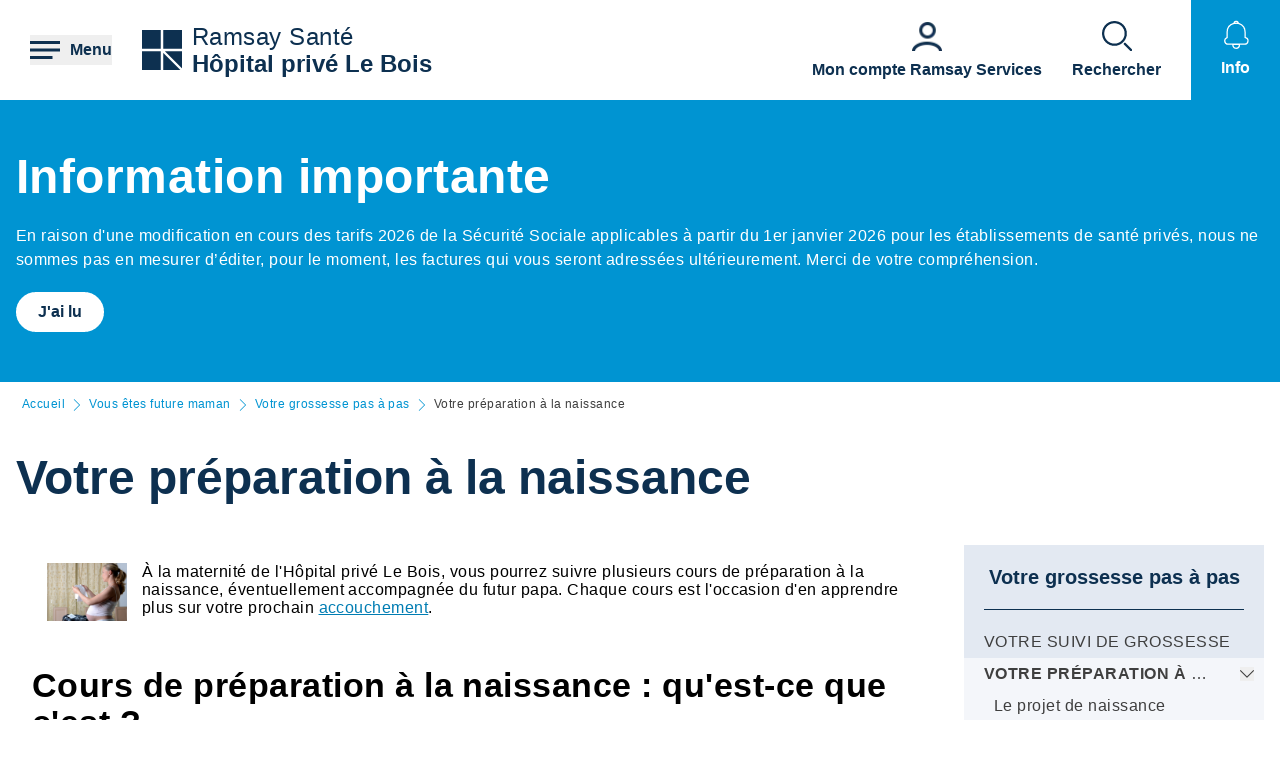

--- FILE ---
content_type: text/html; charset=UTF-8
request_url: https://hopital-prive-le-bois-lille.ramsaysante.fr/votre-pr%C3%A9paration-%C3%A0-la-naissance
body_size: 21358
content:
<!DOCTYPE html>
<html lang="fr" dir="ltr" prefix="og: https://ogp.me/ns#">
  <head>
    <meta charset="utf-8" />
<link rel="canonical" href="https://hopital-prive-le-bois-lille.ramsaysante.fr/votre-pr%C3%A9paration-%C3%A0-la-naissance" />
<link rel="icon" href="/profiles/rgds/themes/rgds_theme/favicon.ico" />
<link rel="icon" sizes="192x192" href="/profiles/rgds/themes/rgds_theme/touch-icon-192x192.png" />
<link rel="apple-touch-icon-precomposed" href="/profiles/rgds/themes/rgds_theme/apple-touch-icon-precomposed.png" />
<link rel="apple-touch-icon-precomposed" sizes="72x72" href="/profiles/rgds/themes/rgds_theme/apple-touch-icon-72x72-precomposed.png" />
<link rel="apple-touch-icon-precomposed" sizes="76x76" href="/profiles/rgds/themes/rgds_theme/apple-touch-icon-76x76-precomposed.png" />
<link rel="apple-touch-icon-precomposed" sizes="114x114" href="/profiles/rgds/themes/rgds_theme/apple-touch-icon-114x114-precomposed.png" />
<link rel="apple-touch-icon-precomposed" sizes="120x120" href="/profiles/rgds/themes/rgds_theme/apple-touch-icon-120x120-precomposed.png" />
<link rel="apple-touch-icon-precomposed" sizes="144x144" href="/profiles/rgds/themes/rgds_theme/apple-touch-icon-144x144-precomposed.png" />
<link rel="apple-touch-icon-precomposed" sizes="152x152" href="/profiles/rgds/themes/rgds_theme/apple-touch-icon-152x152-precomposed.png" />
<link rel="apple-touch-icon-precomposed" sizes="180x180" href="/profiles/rgds/themes/rgds_theme/apple-touch-icon-180x180-precomposed.png" />
<link rel="stylesheet" href="/sites/default/files/micro_site_asset/css/site-141-8ab41f8ab1df1e5d2de8772af7dafd41.css" />
<meta name="Generator" content="Drupal 10 (https://www.drupal.org)" />
<meta name="MobileOptimized" content="width" />
<meta name="HandheldFriendly" content="true" />
<meta name="viewport" content="width=device-width, initial-scale=1.0" />
<link rel="alternate" hreflang="fr" href="https://hopital-prive-le-bois-lille.ramsaysante.fr/votre-pr%C3%A9paration-%C3%A0-la-naissance" />

    <title>Votre préparation à la naissance | Hôpital privé Le Bois</title>
    <link rel="stylesheet" media="all" href="/sites/default/files/css/css_6Zg0-_4s_tuLk_jn95BwwhkohD2NQiX961q_iy1fbLU.css?delta=0&amp;language=fr&amp;theme=rgds_theme&amp;include=eJx1jlsKAyEMRTc06JIk4h0diA9MZNrd10I7OJT-5OOce5M06hQ7tSQ29NGITbuIGaUNz4ckhK3HIE4TMmzk6olXklGGS6CAvuJSA1yjCLcPvhWuI07x0NWc8Hvt2RWcwlCdG-Upimw9CbaP_sYMeJaKmgClg8VojZH_xzJE5j8__j1eCZVo1Q" />
<link rel="stylesheet" media="all" href="/sites/default/files/css/css_mJNbJzzHvIFueqfJFWgi0ycntFBoKeianI8aqh9QQyc.css?delta=1&amp;language=fr&amp;theme=rgds_theme&amp;include=eJx1jlsKAyEMRTc06JIk4h0diA9MZNrd10I7OJT-5OOce5M06hQ7tSQ29NGITbuIGaUNz4ckhK3HIE4TMmzk6olXklGGS6CAvuJSA1yjCLcPvhWuI07x0NWc8Hvt2RWcwlCdG-Upimw9CbaP_sYMeJaKmgClg8VojZH_xzJE5j8__j1eCZVo1Q" />

    <script type="application/json" data-drupal-selector="drupal-settings-json">{"path":{"baseUrl":"\/","pathPrefix":"","currentPath":"node\/3162256","currentPathIsAdmin":false,"isFront":false,"currentLanguage":"fr"},"pluralDelimiter":"\u0003","suppressDeprecationErrors":true,"micro_sso":{"master":"https:\/\/www.ramsaysante.fr\/sso\/check"},"rgds":{"is_corporate":false,"is_international":false,"mr_api_current_institution_uuid":"48bd767a-e801-442b-baad-17aedf454857","gtm_container_id":"GTM-PMKVHLV"},"ajaxTrustedUrl":{"form_action_p_pvdeGsVG5zNF_XLGPTvYSKCf43t8qZYSwcfZl2uzM":true},"user":{"uid":0,"permissionsHash":"34409c423d4cb28bc42b0db9de55679ec899b54cdc8b1c604c713ce16bdcf3ea"}}</script>
<script src="/sites/default/files/js/js_U9XOS3kPa7PtMPf5kXxDG2ZOte4lakepO-q7C6EnMzA.js?scope=header&amp;delta=0&amp;language=fr&amp;theme=rgds_theme&amp;include=eJyFjksKwzAMRC8UkiMZJZ7YprIdJKW_09eFFFxC6UIS894slNMi1anWqc0gwauziIyJ6fngSr5nGWV3EeQhJ6zJY6YvXqqH2yjArTtzbzYSCkJbdIa79caElksqoWc3zGuVPBz3k0dws8VGD6PEOipd8bdkNQT-XctQbR-f_Hu9ADX7dUo"></script>

  </head>
  <body class="site--entity site--type--institution site--141">
    <!-- Google Tag Manager (noscript) -->
              <noscript><iframe src="https://www.googletagmanager.com/ns.html?id=GTM-PMKVHLV" height="0" width="0" style="display:none;visibility:hidden"></iframe></noscript>
        <!-- End Google Tag Manager (noscript) -->

        <a href="#main-content" class="visually-hidden focusable">
      Aller au contenu principal
    </a>
    
      <div class="dialog-off-canvas-main-canvas" data-off-canvas-main-canvas>
    <div class="layout-container">

  <header role="banner">
    


  <section  class="region region-header row relative flex items-center space-x-16 bg-white lg:space-x-20 xl:space-x-30 px-10 sm:px-16 lg:px-20 xl:px-30 z-20">
    <button class="flex items-center space-x-10 header__burger__icon">
      <div class="text-brand-500">
        <span class="burger__svg"><svg width="30" height="30" xmlns="http://www.w3.org/2000/svg">
  <path d="M22.5 21v3H0v-3h22.5zm7.5-7.5v3H0v-3h30zM30 6v3H0V6h30z"
    fill="currentColor"
    fill-rule="evenodd" />
</svg>
</span>
        <span class="hidden cross__svg">
          <svg width="30" height="30" xmlns="http://www.w3.org/2000/svg">
  <path d="M24.546 3.3327l2.1213 2.1214-9.5466 9.5456 9.5466 9.5462-2.1214 2.1214-9.5462-9.5466-9.5456 9.5466-2.1214-2.1214 9.546-9.5462-9.546-9.5456 2.1214-2.1214 9.5456 9.546 9.5462-9.546z"
    fill="currentColor"
    fill-rule="evenodd" />
</svg>
        </span>
      </div>

      <span class="hidden font-semibold text-brand-500 md:block">
        Menu
      </span>
    </button>

    <div class="grid w-full grid-cols-3 gap-10 bg-white">
      <div class="flex items-center col-span-3 space-x-10 lg:col-span-1 w-fit">
            <div class="flex items-center gap-x-16 text-brand-500">
        <a href="/" rel="home">
          <img src="/profiles/rgds/themes/rgds_theme/logo.svg" alt="Accueil" />
        </a>
              </div>
              <div class="flex flex-col text-brand-500 text-14 sm:text-16 lg:text-24">
        <span>Ramsay&nbsp;Santé</span>

        <a href="/"
          class="font-semibold"
          title="Accueil"
          rel="home">
          Hôpital privé Le Bois
        </a>
      </div>
      </div>
<div class="col-span-2 flex items-center justify-end space-x-16 lg:space-x-20 xl:space-x-30 hidden lg:flex">
  <div class="w-fit flex flex-col justify-end space-y-20 sm:space-y-0 sm:w-full sm:flex-row sm:space-x-16 md:space-x-30">
      <a href="https&#x3A;&#x2F;&#x2F;www.ramsayservices.fr&#x2F;"
  class="flex text-white items-center space-x-10 sm:flex-col sm:text-brand-500 sm:space-x-0 sm:space-y-10">
  <span class="w-30 h-30">
            <div>  <img loading="eager" width="30" height="30" alt="Accès Ramsay Services" data-src="/sites/default/files/styles/30x30/public/2021-05/Icon_RamsayService_59.png.webp?itok=gIydlLhP" class="lazyload-image" />


</div>
      </span>
  <span class="font-semibold text-center">Mon compte Ramsay Services</span>
</a>

  </div>

</div>
<div  id="block-rgds-core-navigation-menu-block" class="w-full absolute left-0 bg-lightblue-200 main-nav__wrapper">
  <div class="w-full h-full">
  <div class="grid w-full h-full grid-cols-3">
        <div class="flex flex-col md:col-span-1 main-nav__first-level">
      <div class="w-full h-full pt-10 bg-brand-500">
        <ul>
                                  <li class="border-b border-white md:border-none px-10">
              <div data-entry-index="0"
                class="w-full flex items-center text-white hover:text-blue-500 main-nav__entry main-nav__first-level__entry main-nav__first-level__entry--navigator">
                <a href="/presentation-etablissement-77" class="whitespace-nowrap xl:pl-128 py-20 font-semibold uppercase" data-drupal-link-system-path="node/3162057">Présentation établissement</a>
                                  <button first-level-button-of="0"
                    data-entry-index="0"
                    class="w-full flex justify-end ml-10 px-10 py-20 rounded-full main-nav__first-level__entry--navigator header__button__chevron-mobile">
                    <svg width="14" height="14" xmlns="http://www.w3.org/2000/svg" class="rotate-90 md:rotate-0">
  <path d="M3.2977.8337a.4884.4884 0 01.6536-.7242l.037.0335L10.8454 7l-6.857 6.857a.4884.4884 0 01-.7241-.6536l.0335-.0371L9.4641 7 3.2977.8337z"
    fill="currentColor"
    fill-rule="evenodd" />
</svg>
                  </button>
                              </div>
                            <div class="pb-10 md:hidden">
                                  <div class="hidden border-b border-brand-500 flex flex-col md:w-full bg-lightblue-500 md:col-span-2 md:py-10 main-nav__second-level"
                    data-second-level-of="0">
                    <ul class="md:px-20 grid--columns">
                                                                      <li class="border-b border-brand-500 inline-block w-full py-10">
                          <div data-entry-index="0"
                            class="p-10 w-full flex items-center main-nav__entry main-nav__second-level__entry">
                                                          <a href="/presentation-etablissement-77#paragraph-27247" class="whitespace-nowrap font-semibold uppercase text-brand-500" data-drupal-link-system-path="paragraph-menu-link-fragment/1230">Découvrez notre établissement</a>
                                                                                      <button second-level-button-of="0-0"
                                data-entry-index="0"
                                class="w-full ml-10 md:hidden text-brand-500 flex justify-end main-nav__second-level__entry--navigator header__button__chevron-mobile">
                                <svg width="14" height="14" xmlns="http://www.w3.org/2000/svg" class="rotate-90 md:rotate-0">
  <path d="M3.2977.8337a.4884.4884 0 01.6536-.7242l.037.0335L10.8454 7l-6.857 6.857a.4884.4884 0 01-.7241-.6536l.0335-.0371L9.4641 7 3.2977.8337z"
    fill="currentColor"
    fill-rule="evenodd" />
</svg>
                              </button>
                                                      </div>
                                                                                <div data-third-level-of="0-0"
                              class="hidden flex flex-col bg-lightblue-500 md:hidden main-nav__third-level">
                              <ul class="pl-20 mt-10 md:block space-y-10">
                                                                  <li class="pb-5">
                                    <a href="/pr%C3%A9sentation-%C3%A9tablissement/lh%C3%B4pital-priv%C3%A9-le-bois-un-%C3%A9tablissement-pluridisciplinaire" class="flex w-full text-brand-500" data-drupal-link-system-path="node/3162203">Un établissement pluridisciplinaire et récent</a>
                                  </li>
                                                                  <li class="pb-5">
                                    <a href="/presentation-etablissement-decouvrez-notre-etablissement/nos-actions-pour-lenvironnement-0" class="flex w-full text-brand-500" data-drupal-link-system-path="node/4597713">Nos actions pour l&#039;environnement</a>
                                  </li>
                                                                  <li class="pb-5">
                                    <a href="/presentation-etablissement-decouvrez-notre-etablissement/nos-engagements-0" class="flex w-full text-brand-500" data-drupal-link-system-path="node/4596274">Nos engagements</a>
                                  </li>
                                                              </ul>
                            </div>
                                                                            </li>
                                                                      <li class="border-b border-brand-500 inline-block w-full py-10">
                          <div data-entry-index="1"
                            class="p-10 w-full flex items-center main-nav__entry main-nav__second-level__entry">
                                                          <a href="/presentation-etablissement-77#paragraph-18573" class="whitespace-nowrap font-semibold uppercase text-brand-500" data-drupal-link-system-path="paragraph-menu-link-fragment/1231">Compétences</a>
                                                                                      <button second-level-button-of="0-1"
                                data-entry-index="1"
                                class="w-full ml-10 md:hidden text-brand-500 flex justify-end main-nav__second-level__entry--navigator header__button__chevron-mobile">
                                <svg width="14" height="14" xmlns="http://www.w3.org/2000/svg" class="rotate-90 md:rotate-0">
  <path d="M3.2977.8337a.4884.4884 0 01.6536-.7242l.037.0335L10.8454 7l-6.857 6.857a.4884.4884 0 01-.7241-.6536l.0335-.0371L9.4641 7 3.2977.8337z"
    fill="currentColor"
    fill-rule="evenodd" />
</svg>
                              </button>
                                                      </div>
                                                                                <div data-third-level-of="0-1"
                              class="hidden flex flex-col bg-lightblue-500 md:hidden main-nav__third-level">
                              <ul class="pl-20 mt-10 md:block space-y-10">
                                                                  <li class="pb-5">
                                    <a href="/pr%C3%A9sentation-%C3%A9tablissement/le-p%C3%B4le-parentsenfants%C2%A0-la-maternit%C3%A9-0" class="flex w-full text-brand-500" data-drupal-link-system-path="node/3162209">Le pôle parents/enfant(s) : la maternité</a>
                                  </li>
                                                                  <li class="pb-5">
                                    <a href="/pr%C3%A9sentation-%C3%A9tablissement/le-p%C3%B4le-chirurgie-et-dambulatoire-0" class="flex w-full text-brand-500" data-drupal-link-system-path="node/3162206">Le pôle chirurgie et ambulatoire</a>
                                  </li>
                                                                  <li class="pb-5">
                                    <a href="/pr%C3%A9sentation-%C3%A9tablissement/le-p%C3%B4le-m%C3%A9decine-1" class="flex w-full text-brand-500" data-drupal-link-system-path="node/3162207">Le pôle médecine</a>
                                  </li>
                                                              </ul>
                            </div>
                                                                            </li>
                                                                      <li class="border-b border-brand-500 inline-block w-full py-10">
                          <div data-entry-index="2"
                            class="p-10 w-full flex items-center main-nav__entry main-nav__second-level__entry">
                                                          <a href="/presentation-etablissement-77#paragraph-28626" class="whitespace-nowrap font-semibold uppercase text-brand-500" data-drupal-link-system-path="paragraph-menu-link-fragment/1232">Notre philosophie</a>
                                                                                      <button second-level-button-of="0-2"
                                data-entry-index="2"
                                class="w-full ml-10 md:hidden text-brand-500 flex justify-end main-nav__second-level__entry--navigator header__button__chevron-mobile">
                                <svg width="14" height="14" xmlns="http://www.w3.org/2000/svg" class="rotate-90 md:rotate-0">
  <path d="M3.2977.8337a.4884.4884 0 01.6536-.7242l.037.0335L10.8454 7l-6.857 6.857a.4884.4884 0 01-.7241-.6536l.0335-.0371L9.4641 7 3.2977.8337z"
    fill="currentColor"
    fill-rule="evenodd" />
</svg>
                              </button>
                                                      </div>
                                                                                <div data-third-level-of="0-2"
                              class="hidden flex flex-col bg-lightblue-500 md:hidden main-nav__third-level">
                              <ul class="pl-20 mt-10 md:block space-y-10">
                                                                  <li class="pb-5">
                                    <a href="/pr%C3%A9sentation-%C3%A9tablissement/le-suivi-patient-45" class="flex w-full text-brand-500" data-drupal-link-system-path="node/3162211">Le suivi patient</a>
                                  </li>
                                                              </ul>
                            </div>
                                                                            </li>
                                                                      <li class="border-b border-brand-500 inline-block w-full py-10">
                          <div data-entry-index="3"
                            class="p-10 w-full flex items-center main-nav__entry main-nav__second-level__entry">
                                                          <a href="/presentation-etablissement-77#paragraph-26042" class="whitespace-nowrap font-semibold uppercase text-brand-500" data-drupal-link-system-path="paragraph-menu-link-fragment/1233">L&#039;équipe</a>
                                                                                      <button second-level-button-of="0-3"
                                data-entry-index="3"
                                class="w-full ml-10 md:hidden text-brand-500 flex justify-end main-nav__second-level__entry--navigator header__button__chevron-mobile">
                                <svg width="14" height="14" xmlns="http://www.w3.org/2000/svg" class="rotate-90 md:rotate-0">
  <path d="M3.2977.8337a.4884.4884 0 01.6536-.7242l.037.0335L10.8454 7l-6.857 6.857a.4884.4884 0 01-.7241-.6536l.0335-.0371L9.4641 7 3.2977.8337z"
    fill="currentColor"
    fill-rule="evenodd" />
</svg>
                              </button>
                                                      </div>
                                                                                <div data-third-level-of="0-3"
                              class="hidden flex flex-col bg-lightblue-500 md:hidden main-nav__third-level">
                              <ul class="pl-20 mt-10 md:block space-y-10">
                                                                  <li class="pb-5">
                                    <a href="/pr%C3%A9sentation-%C3%A9tablissement/des-%C3%A9quipes-%C3%A0-votre-service-11" class="flex w-full text-brand-500" data-drupal-link-system-path="node/3162204">Des équipes à votre service</a>
                                  </li>
                                                              </ul>
                            </div>
                                                                            </li>
                                                                      <li class="border-b border-brand-500 inline-block w-full py-10">
                          <div data-entry-index="4"
                            class="p-10 w-full flex items-center main-nav__entry main-nav__second-level__entry">
                                                          <a href="/presentation-etablissement-77#paragraph-27248" class="whitespace-nowrap font-semibold uppercase text-brand-500" data-drupal-link-system-path="paragraph-menu-link-fragment/1234">La démarche qualité </a>
                                                                                      <button second-level-button-of="0-4"
                                data-entry-index="4"
                                class="w-full ml-10 md:hidden text-brand-500 flex justify-end main-nav__second-level__entry--navigator header__button__chevron-mobile">
                                <svg width="14" height="14" xmlns="http://www.w3.org/2000/svg" class="rotate-90 md:rotate-0">
  <path d="M3.2977.8337a.4884.4884 0 01.6536-.7242l.037.0335L10.8454 7l-6.857 6.857a.4884.4884 0 01-.7241-.6536l.0335-.0371L9.4641 7 3.2977.8337z"
    fill="currentColor"
    fill-rule="evenodd" />
</svg>
                              </button>
                                                      </div>
                                                                                <div data-third-level-of="0-4"
                              class="hidden flex flex-col bg-lightblue-500 md:hidden main-nav__third-level">
                              <ul class="pl-20 mt-10 md:block space-y-10">
                                                                  <li class="pb-5">
                                    <a href="/pr%C3%A9sentation-%C3%A9tablissement/certification-qualit%C3%A9-et-s%C3%A9curit%C3%A9-des-soins-0" class="flex w-full text-brand-500" data-drupal-link-system-path="node/3162212">Certification, qualité et sécurité des soins</a>
                                  </li>
                                                                  <li class="pb-5">
                                    <a href="/pr%C3%A9sentation-%C3%A9tablissement/la-pr%C3%A9vention-des-risques-8" class="flex w-full text-brand-500" data-drupal-link-system-path="node/3162214">La prévention des risques</a>
                                  </li>
                                                                  <li class="pb-5">
                                    <a href="/pr%C3%A9sentation-%C3%A9tablissement/la-certification-de-la-haute-autorit%C3%A9-de-sant%C3%A9-36" class="flex w-full text-brand-500" data-drupal-link-system-path="node/3162213">La certification de la Haute Autorité de Santé</a>
                                  </li>
                                                              </ul>
                            </div>
                                                                            </li>
                                                                      <li class="border-b border-brand-500 inline-block w-full py-10">
                          <div data-entry-index="5"
                            class="p-10 w-full flex items-center main-nav__entry main-nav__second-level__entry">
                                                          <a href="/presentation-etablissement/la-recherche-clinique" class="whitespace-nowrap font-semibold uppercase text-brand-500" data-drupal-link-system-path="node/4600329">La recherche clinique</a>
                                                                                  </div>
                                                                                                      </li>
                                          </ul>
                  </div>
                              </div>
                          </li>
                                  <li class="border-b border-white md:border-none px-10">
              <div data-entry-index="1"
                class="w-full flex items-center text-white hover:text-blue-500 main-nav__entry main-nav__first-level__entry main-nav__first-level__entry--navigator">
                <a href="/vous-etes-patient-73" class="whitespace-nowrap xl:pl-128 py-20 font-semibold uppercase" data-drupal-link-system-path="node/3162063">Vous êtes patient</a>
                                  <button first-level-button-of="1"
                    data-entry-index="1"
                    class="w-full flex justify-end ml-10 px-10 py-20 rounded-full main-nav__first-level__entry--navigator header__button__chevron-mobile">
                    <svg width="14" height="14" xmlns="http://www.w3.org/2000/svg" class="rotate-90 md:rotate-0">
  <path d="M3.2977.8337a.4884.4884 0 01.6536-.7242l.037.0335L10.8454 7l-6.857 6.857a.4884.4884 0 01-.7241-.6536l.0335-.0371L9.4641 7 3.2977.8337z"
    fill="currentColor"
    fill-rule="evenodd" />
</svg>
                  </button>
                              </div>
                            <div class="pb-10 md:hidden">
                                  <div class="hidden border-b border-brand-500 flex flex-col md:w-full bg-lightblue-500 md:col-span-2 md:py-10 main-nav__second-level"
                    data-second-level-of="1">
                    <ul class="md:px-20 grid--columns">
                                                                      <li class="border-b border-brand-500 inline-block w-full py-10">
                          <div data-entry-index="0"
                            class="p-10 w-full flex items-center main-nav__entry main-nav__second-level__entry">
                                                          <a href="/vous-etes-patient-73" class="whitespace-nowrap font-semibold uppercase text-brand-500" data-drupal-link-system-path="node/3162063">Votre séjour et retour</a>
                                                                                      <button second-level-button-of="1-0"
                                data-entry-index="0"
                                class="w-full ml-10 md:hidden text-brand-500 flex justify-end main-nav__second-level__entry--navigator header__button__chevron-mobile">
                                <svg width="14" height="14" xmlns="http://www.w3.org/2000/svg" class="rotate-90 md:rotate-0">
  <path d="M3.2977.8337a.4884.4884 0 01.6536-.7242l.037.0335L10.8454 7l-6.857 6.857a.4884.4884 0 01-.7241-.6536l.0335-.0371L9.4641 7 3.2977.8337z"
    fill="currentColor"
    fill-rule="evenodd" />
</svg>
                              </button>
                                                      </div>
                                                                                <div data-third-level-of="1-0"
                              class="hidden flex flex-col bg-lightblue-500 md:hidden main-nav__third-level">
                              <ul class="pl-20 mt-10 md:block space-y-10">
                                                                  <li class="pb-5">
                                    <a href="/votre-s%C3%A9jour-10" class="flex w-full text-brand-500" data-drupal-link-system-path="node/3162220">Votre séjour</a>
                                  </li>
                                                                  <li class="pb-5">
                                    <a href="/votre-sortie-2" class="flex w-full text-brand-500" data-drupal-link-system-path="node/3162221">Votre sortie</a>
                                  </li>
                                                              </ul>
                            </div>
                                                                            </li>
                                                                      <li class="border-b border-brand-500 inline-block w-full py-10">
                          <div data-entry-index="1"
                            class="p-10 w-full flex items-center main-nav__entry main-nav__second-level__entry">
                                                          <a href="/vous-etes-patient-73#paragraph-25862" class="whitespace-nowrap font-semibold uppercase text-brand-500" data-drupal-link-system-path="paragraph-menu-link-fragment/1235">Pourquoi choisir notre établissement</a>
                                                                                      <button second-level-button-of="1-1"
                                data-entry-index="1"
                                class="w-full ml-10 md:hidden text-brand-500 flex justify-end main-nav__second-level__entry--navigator header__button__chevron-mobile">
                                <svg width="14" height="14" xmlns="http://www.w3.org/2000/svg" class="rotate-90 md:rotate-0">
  <path d="M3.2977.8337a.4884.4884 0 01.6536-.7242l.037.0335L10.8454 7l-6.857 6.857a.4884.4884 0 01-.7241-.6536l.0335-.0371L9.4641 7 3.2977.8337z"
    fill="currentColor"
    fill-rule="evenodd" />
</svg>
                              </button>
                                                      </div>
                                                                                <div data-third-level-of="1-1"
                              class="hidden flex flex-col bg-lightblue-500 md:hidden main-nav__third-level">
                              <ul class="pl-20 mt-10 md:block space-y-10">
                                                                  <li class="pb-5">
                                    <a href="/nos-prises-en-charge-18" class="flex w-full text-brand-500" data-drupal-link-system-path="node/3162180">Nos prises en charge</a>
                                  </li>
                                                                  <li class="pb-5">
                                    <a href="/tous-nos-soins-15" class="flex w-full text-brand-500" data-drupal-link-system-path="node/3162074">Tous nos soins</a>
                                  </li>
                                                                  <li class="pb-5">
                                    <a href="/nos-services-29" class="flex w-full text-brand-500" data-drupal-link-system-path="node/3162175">Nos Services</a>
                                  </li>
                                                              </ul>
                            </div>
                                                                            </li>
                                                                      <li class="border-b border-brand-500 inline-block w-full py-10">
                          <div data-entry-index="2"
                            class="p-10 w-full flex items-center main-nav__entry main-nav__second-level__entry">
                                                          <a href="/vous-etes-patient-73#paragraph-26453" class="whitespace-nowrap font-semibold uppercase text-brand-500" data-drupal-link-system-path="paragraph-menu-link-fragment/1236">Votre hospitalisation</a>
                                                                                      <button second-level-button-of="1-2"
                                data-entry-index="2"
                                class="w-full ml-10 md:hidden text-brand-500 flex justify-end main-nav__second-level__entry--navigator header__button__chevron-mobile">
                                <svg width="14" height="14" xmlns="http://www.w3.org/2000/svg" class="rotate-90 md:rotate-0">
  <path d="M3.2977.8337a.4884.4884 0 01.6536-.7242l.037.0335L10.8454 7l-6.857 6.857a.4884.4884 0 01-.7241-.6536l.0335-.0371L9.4641 7 3.2977.8337z"
    fill="currentColor"
    fill-rule="evenodd" />
</svg>
                              </button>
                                                      </div>
                                                                                <div data-third-level-of="1-2"
                              class="hidden flex flex-col bg-lightblue-500 md:hidden main-nav__third-level">
                              <ul class="pl-20 mt-10 md:block space-y-10">
                                                                  <li class="pb-5">
                                    <a href="/vous-%C3%AAtes-patient/hospitalisation-en-chirurgie-40" class="flex w-full text-brand-500" data-drupal-link-system-path="node/3162215">Hospitalisation en chirurgie</a>
                                  </li>
                                                                  <li class="pb-5">
                                    <a href="/vous-%C3%AAtes-patient/hospitalisation-en-m%C3%A9decine-en-maternit%C3%A9-0" class="flex w-full text-brand-500" data-drupal-link-system-path="node/3162216">Hospitalisation en médecine, en maternité</a>
                                  </li>
                                                                  <li class="pb-5">
                                    <a href="/vous-%C3%AAtes-patient/vos-frais-dhospitalisation-65" class="flex w-full text-brand-500" data-drupal-link-system-path="node/3162217">Vos frais d&#039;hospitalisation</a>
                                  </li>
                                                              </ul>
                            </div>
                                                                            </li>
                                                                      <li class="border-b border-brand-500 inline-block w-full py-10">
                          <div data-entry-index="3"
                            class="p-10 w-full flex items-center main-nav__entry main-nav__second-level__entry">
                                                          <a href="/vous-etes-patient-73#paragraph-27252" class="whitespace-nowrap font-semibold uppercase text-brand-500" data-drupal-link-system-path="paragraph-menu-link-fragment/1237">Votre admission</a>
                                                                                      <button second-level-button-of="1-3"
                                data-entry-index="3"
                                class="w-full ml-10 md:hidden text-brand-500 flex justify-end main-nav__second-level__entry--navigator header__button__chevron-mobile">
                                <svg width="14" height="14" xmlns="http://www.w3.org/2000/svg" class="rotate-90 md:rotate-0">
  <path d="M3.2977.8337a.4884.4884 0 01.6536-.7242l.037.0335L10.8454 7l-6.857 6.857a.4884.4884 0 01-.7241-.6536l.0335-.0371L9.4641 7 3.2977.8337z"
    fill="currentColor"
    fill-rule="evenodd" />
</svg>
                              </button>
                                                      </div>
                                                                                <div data-third-level-of="1-3"
                              class="hidden flex flex-col bg-lightblue-500 md:hidden main-nav__third-level">
                              <ul class="pl-20 mt-10 md:block space-y-10">
                                                                  <li class="pb-5">
                                    <a href="/vous-%C3%AAtes-patient/votre-admission-22" class="flex w-full text-brand-500" data-drupal-link-system-path="node/3162219">Votre admission</a>
                                  </li>
                                                              </ul>
                            </div>
                                                                            </li>
                                                                      <li class="border-b border-brand-500 inline-block w-full py-10">
                          <div data-entry-index="4"
                            class="p-10 w-full flex items-center main-nav__entry main-nav__second-level__entry">
                                                          <a href="/vous-etes-patient-73#paragraph-31680" class="whitespace-nowrap font-semibold uppercase text-brand-500" data-drupal-link-system-path="paragraph-menu-link-fragment/1881">Votre séjour et retour</a>
                                                                                  </div>
                                                                                                      </li>
                                                                      <li class="border-b border-brand-500 inline-block w-full py-10">
                          <div data-entry-index="5"
                            class="p-10 w-full flex items-center main-nav__entry main-nav__second-level__entry">
                                                          <a href="/vous-etes-patient-73#paragraph-27249" class="whitespace-nowrap font-semibold uppercase text-brand-500" data-drupal-link-system-path="paragraph-menu-link-fragment/1238">Droits du patient</a>
                                                                                      <button second-level-button-of="1-5"
                                data-entry-index="5"
                                class="w-full ml-10 md:hidden text-brand-500 flex justify-end main-nav__second-level__entry--navigator header__button__chevron-mobile">
                                <svg width="14" height="14" xmlns="http://www.w3.org/2000/svg" class="rotate-90 md:rotate-0">
  <path d="M3.2977.8337a.4884.4884 0 01.6536-.7242l.037.0335L10.8454 7l-6.857 6.857a.4884.4884 0 01-.7241-.6536l.0335-.0371L9.4641 7 3.2977.8337z"
    fill="currentColor"
    fill-rule="evenodd" />
</svg>
                              </button>
                                                      </div>
                                                                                <div data-third-level-of="1-5"
                              class="hidden flex flex-col bg-lightblue-500 md:hidden main-nav__third-level">
                              <ul class="pl-20 mt-10 md:block space-y-10">
                                                                  <li class="pb-5">
                                    <a href="/vous-etes-patient-droits-du-patient/vos-droits-et-devoirs" class="flex w-full text-brand-500" data-drupal-link-system-path="node/3860967">Vos droits et devoirs</a>
                                  </li>
                                                                  <li class="pb-5">
                                    <a href="/vous-etes-patient/la-charte-de-la-personne-hospitalisee-1" class="flex w-full text-brand-500" data-drupal-link-system-path="node/3162223">La charte de la personne hospitalisée</a>
                                  </li>
                                                              </ul>
                            </div>
                                                                            </li>
                                          </ul>
                  </div>
                              </div>
                          </li>
                                  <li class="border-b border-white md:border-none px-10">
              <div data-entry-index="2"
                class="w-full flex items-center text-white hover:text-blue-500 main-nav__entry main-nav__first-level__entry main-nav__first-level__entry--navigator">
                <a href="/vous-etes-accompagnant-72" class="whitespace-nowrap xl:pl-128 py-20 font-semibold uppercase" data-drupal-link-system-path="node/3162071">Vous êtes accompagnant</a>
                                  <button first-level-button-of="2"
                    data-entry-index="2"
                    class="w-full flex justify-end ml-10 px-10 py-20 rounded-full main-nav__first-level__entry--navigator header__button__chevron-mobile">
                    <svg width="14" height="14" xmlns="http://www.w3.org/2000/svg" class="rotate-90 md:rotate-0">
  <path d="M3.2977.8337a.4884.4884 0 01.6536-.7242l.037.0335L10.8454 7l-6.857 6.857a.4884.4884 0 01-.7241-.6536l.0335-.0371L9.4641 7 3.2977.8337z"
    fill="currentColor"
    fill-rule="evenodd" />
</svg>
                  </button>
                              </div>
                            <div class="pb-10 md:hidden">
                                  <div class="hidden border-b border-brand-500 flex flex-col md:w-full bg-lightblue-500 md:col-span-2 md:py-10 main-nav__second-level"
                    data-second-level-of="2">
                    <ul class="md:px-20 grid--columns">
                                                                      <li class="border-b border-brand-500 inline-block w-full py-10">
                          <div data-entry-index="0"
                            class="p-10 w-full flex items-center main-nav__entry main-nav__second-level__entry">
                                                          <a href="/vous-etes-accompagnant-72#paragraph-27250" class="whitespace-nowrap font-semibold uppercase text-brand-500" data-drupal-link-system-path="paragraph-menu-link-fragment/1239">Arriver/Partir de l&#039;établissement</a>
                                                                                      <button second-level-button-of="2-0"
                                data-entry-index="0"
                                class="w-full ml-10 md:hidden text-brand-500 flex justify-end main-nav__second-level__entry--navigator header__button__chevron-mobile">
                                <svg width="14" height="14" xmlns="http://www.w3.org/2000/svg" class="rotate-90 md:rotate-0">
  <path d="M3.2977.8337a.4884.4884 0 01.6536-.7242l.037.0335L10.8454 7l-6.857 6.857a.4884.4884 0 01-.7241-.6536l.0335-.0371L9.4641 7 3.2977.8337z"
    fill="currentColor"
    fill-rule="evenodd" />
</svg>
                              </button>
                                                      </div>
                                                                                <div data-third-level-of="2-0"
                              class="hidden flex flex-col bg-lightblue-500 md:hidden main-nav__third-level">
                              <ul class="pl-20 mt-10 md:block space-y-10">
                                                                  <li class="pb-5">
                                    <a href="/vous-%C3%AAtes-accompagnant/comment-venir-et-quitter-lh%C3%B4pital-priv%C3%A9-le-bois" class="flex w-full text-brand-500" data-drupal-link-system-path="node/3162225">Comment venir et quitter l&#039;Hôpital privé Le Bois ?</a>
                                  </li>
                                                              </ul>
                            </div>
                                                                            </li>
                                                                      <li class="border-b border-brand-500 inline-block w-full py-10">
                          <div data-entry-index="1"
                            class="p-10 w-full flex items-center main-nav__entry main-nav__second-level__entry">
                                                          <a href="/vous-etes-accompagnant-72#paragraph-27251" class="whitespace-nowrap font-semibold uppercase text-brand-500" data-drupal-link-system-path="paragraph-menu-link-fragment/1241">Les services sur place</a>
                                                                                      <button second-level-button-of="2-1"
                                data-entry-index="1"
                                class="w-full ml-10 md:hidden text-brand-500 flex justify-end main-nav__second-level__entry--navigator header__button__chevron-mobile">
                                <svg width="14" height="14" xmlns="http://www.w3.org/2000/svg" class="rotate-90 md:rotate-0">
  <path d="M3.2977.8337a.4884.4884 0 01.6536-.7242l.037.0335L10.8454 7l-6.857 6.857a.4884.4884 0 01-.7241-.6536l.0335-.0371L9.4641 7 3.2977.8337z"
    fill="currentColor"
    fill-rule="evenodd" />
</svg>
                              </button>
                                                      </div>
                                                                                <div data-third-level-of="2-1"
                              class="hidden flex flex-col bg-lightblue-500 md:hidden main-nav__third-level">
                              <ul class="pl-20 mt-10 md:block space-y-10">
                                                                  <li class="pb-5">
                                    <a href="/vous-%C3%AAtes-accompagnant/la-restauration-sur-place-20" class="flex w-full text-brand-500" data-drupal-link-system-path="node/3162226">La restauration sur place</a>
                                  </li>
                                                                  <li class="pb-5">
                                    <a href="/vous-%C3%AAtes-accompagnant/connexion-au-wi-fi-0" class="flex w-full text-brand-500" data-drupal-link-system-path="node/3162227">Connexion au Wi-Fi</a>
                                  </li>
                                                              </ul>
                            </div>
                                                                            </li>
                                                                      <li class="border-b border-brand-500 inline-block w-full py-10">
                          <div data-entry-index="2"
                            class="p-10 w-full flex items-center main-nav__entry main-nav__second-level__entry">
                                                          <a href="/vous-etes-accompagnant-72#paragraph-18574" class="whitespace-nowrap font-semibold uppercase text-brand-500" data-drupal-link-system-path="paragraph-menu-link-fragment/1240">Soutien et groupe d’entraide</a>
                                                                                      <button second-level-button-of="2-2"
                                data-entry-index="2"
                                class="w-full ml-10 md:hidden text-brand-500 flex justify-end main-nav__second-level__entry--navigator header__button__chevron-mobile">
                                <svg width="14" height="14" xmlns="http://www.w3.org/2000/svg" class="rotate-90 md:rotate-0">
  <path d="M3.2977.8337a.4884.4884 0 01.6536-.7242l.037.0335L10.8454 7l-6.857 6.857a.4884.4884 0 01-.7241-.6536l.0335-.0371L9.4641 7 3.2977.8337z"
    fill="currentColor"
    fill-rule="evenodd" />
</svg>
                              </button>
                                                      </div>
                                                                                <div data-third-level-of="2-2"
                              class="hidden flex flex-col bg-lightblue-500 md:hidden main-nav__third-level">
                              <ul class="pl-20 mt-10 md:block space-y-10">
                                                                  <li class="pb-5">
                                    <a href="/vous-%C3%AAtes-accompagnant/nos-services-%C3%A0-la-personne-0" class="flex w-full text-brand-500" data-drupal-link-system-path="node/3162228">Les services à la personne</a>
                                  </li>
                                                              </ul>
                            </div>
                                                                            </li>
                                          </ul>
                  </div>
                              </div>
                          </li>
                                  <li class="border-b border-white md:border-none px-10">
              <div data-entry-index="3"
                class="w-full flex items-center text-white hover:text-blue-500 main-nav__entry main-nav__first-level__entry main-nav__first-level__entry--navigator">
                <a href="/vous-etes-future-maman-7" class="whitespace-nowrap xl:pl-128 py-20 font-semibold uppercase" data-drupal-link-system-path="node/3162243">Vous êtes future maman</a>
                                  <button first-level-button-of="3"
                    data-entry-index="3"
                    class="w-full flex justify-end ml-10 px-10 py-20 rounded-full main-nav__first-level__entry--navigator header__button__chevron-mobile">
                    <svg width="14" height="14" xmlns="http://www.w3.org/2000/svg" class="rotate-90 md:rotate-0">
  <path d="M3.2977.8337a.4884.4884 0 01.6536-.7242l.037.0335L10.8454 7l-6.857 6.857a.4884.4884 0 01-.7241-.6536l.0335-.0371L9.4641 7 3.2977.8337z"
    fill="currentColor"
    fill-rule="evenodd" />
</svg>
                  </button>
                              </div>
                            <div class="pb-10 md:hidden">
                                  <div class="hidden border-b border-brand-500 flex flex-col md:w-full bg-lightblue-500 md:col-span-2 md:py-10 main-nav__second-level"
                    data-second-level-of="3">
                    <ul class="md:px-20 grid--columns">
                                                                      <li class="border-b border-brand-500 inline-block w-full py-10">
                          <div data-entry-index="0"
                            class="p-10 w-full flex items-center main-nav__entry main-nav__second-level__entry">
                                                          <a href="/vous-etes-future-maman-7#paragraph-25881" class="whitespace-nowrap font-semibold uppercase text-brand-500" data-drupal-link-system-path="paragraph-menu-link-fragment/1403">Bienvenue à la maternité du Bois</a>
                                                                                      <button second-level-button-of="3-0"
                                data-entry-index="0"
                                class="w-full ml-10 md:hidden text-brand-500 flex justify-end main-nav__second-level__entry--navigator header__button__chevron-mobile">
                                <svg width="14" height="14" xmlns="http://www.w3.org/2000/svg" class="rotate-90 md:rotate-0">
  <path d="M3.2977.8337a.4884.4884 0 01.6536-.7242l.037.0335L10.8454 7l-6.857 6.857a.4884.4884 0 01-.7241-.6536l.0335-.0371L9.4641 7 3.2977.8337z"
    fill="currentColor"
    fill-rule="evenodd" />
</svg>
                              </button>
                                                      </div>
                                                                                <div data-third-level-of="3-0"
                              class="hidden flex flex-col bg-lightblue-500 md:hidden main-nav__third-level">
                              <ul class="pl-20 mt-10 md:block space-y-10">
                                                                  <li class="pb-5">
                                    <a href="/pr%C3%A9sentation-de-la-maternit%C3%A9-2" class="flex w-full text-brand-500" data-drupal-link-system-path="node/3162250">Présentation maternité</a>
                                  </li>
                                                                  <li class="pb-5">
                                    <a href="/nos-vid%C3%A9os" class="flex w-full text-brand-500" data-drupal-link-system-path="node/3162252">La Maternité en images</a>
                                  </li>
                                                                  <li class="pb-5">
                                    <a href="/les-services-hoteliers-0" class="flex w-full text-brand-500" data-drupal-link-system-path="node/3162251">Les services Hoteliers</a>
                                  </li>
                                                              </ul>
                            </div>
                                                                            </li>
                                                                      <li class="border-b border-brand-500 inline-block w-full py-10">
                          <div data-entry-index="1"
                            class="p-10 w-full flex items-center main-nav__entry main-nav__second-level__entry">
                                                          <a href="/vous-etes-future-maman-7#paragraph-28667" class="whitespace-nowrap font-semibold uppercase text-brand-500" data-drupal-link-system-path="paragraph-menu-link-fragment/1472">Votre inscription et admission en ligne à la maternité</a>
                                                                                      <button second-level-button-of="3-1"
                                data-entry-index="1"
                                class="w-full ml-10 md:hidden text-brand-500 flex justify-end main-nav__second-level__entry--navigator header__button__chevron-mobile">
                                <svg width="14" height="14" xmlns="http://www.w3.org/2000/svg" class="rotate-90 md:rotate-0">
  <path d="M3.2977.8337a.4884.4884 0 01.6536-.7242l.037.0335L10.8454 7l-6.857 6.857a.4884.4884 0 01-.7241-.6536l.0335-.0371L9.4641 7 3.2977.8337z"
    fill="currentColor"
    fill-rule="evenodd" />
</svg>
                              </button>
                                                      </div>
                                                                                <div data-third-level-of="3-1"
                              class="hidden flex flex-col bg-lightblue-500 md:hidden main-nav__third-level">
                              <ul class="pl-20 mt-10 md:block space-y-10">
                                                                  <li class="pb-5">
                                    <a href="/vous-etes-future-maman/votre-inscription-la-maternite" class="flex w-full text-brand-500" data-drupal-link-system-path="node/3860964">Votre inscription à la maternité</a>
                                  </li>
                                                                  <li class="pb-5">
                                    <a href="/vous-etes-future-maman/votre-dossier-dadmission-4" class="flex w-full text-brand-500" data-drupal-link-system-path="node/3860965">Votre dossier d&#039;admission</a>
                                  </li>
                                                              </ul>
                            </div>
                                                                            </li>
                                                                      <li class="border-b border-brand-500 inline-block w-full py-10">
                          <div data-entry-index="2"
                            class="p-10 w-full flex items-center main-nav__entry main-nav__second-level__entry">
                                                          <a href="/vous-etes-future-maman-7#paragraph-18575" class="whitespace-nowrap font-semibold uppercase text-brand-500" data-drupal-link-system-path="paragraph-menu-link-fragment/1242">Votre programme</a>
                                                                                      <button second-level-button-of="3-2"
                                data-entry-index="2"
                                class="w-full ml-10 md:hidden text-brand-500 flex justify-end main-nav__second-level__entry--navigator header__button__chevron-mobile">
                                <svg width="14" height="14" xmlns="http://www.w3.org/2000/svg" class="rotate-90 md:rotate-0">
  <path d="M3.2977.8337a.4884.4884 0 01.6536-.7242l.037.0335L10.8454 7l-6.857 6.857a.4884.4884 0 01-.7241-.6536l.0335-.0371L9.4641 7 3.2977.8337z"
    fill="currentColor"
    fill-rule="evenodd" />
</svg>
                              </button>
                                                      </div>
                                                                                <div data-third-level-of="3-2"
                              class="hidden flex flex-col bg-lightblue-500 md:hidden main-nav__third-level">
                              <ul class="pl-20 mt-10 md:block space-y-10">
                                                                  <li class="pb-5">
                                    <a href="https://www.ramsayservices.fr/maternite-de-lhopital-prive-le-bois/ateliers-mynea?from=/programme-mynea/maternite-de-lhopital-prive-le-bois" class="flex w-full text-brand-500">Nos ateliers maternité</a>
                                  </li>
                                                                  <li class="pb-5">
                                    <a href="/nos-newsletters-11" class="flex w-full text-brand-500" data-drupal-link-system-path="node/3162297">Nos newsletters</a>
                                  </li>
                                                                  <li class="pb-5">
                                    <a href="/vous-etes-future-maman/nos-fiches-conseils-2" class="flex w-full text-brand-500" data-drupal-link-system-path="node/3162302">Nos fiches conseils</a>
                                  </li>
                                                                  <li class="pb-5">
                                    <a href="/vous-etes-future-maman/les-replays-de-nos-sessions-interactives-avec-nos-experts-6" class="flex w-full text-brand-500" data-drupal-link-system-path="node/3301473">Les replays de nos sessions interactives avec nos experts</a>
                                  </li>
                                                                  <li class="pb-5">
                                    <a href="/la-place-d%C3%A9pose-minute-9" class="flex w-full text-brand-500" data-drupal-link-system-path="node/3162298">La place dépose minute</a>
                                  </li>
                                                                  <li class="pb-5">
                                    <a href="/vous-%C3%AAtes-future-maman/paroles-de-mamans-6" class="flex w-full text-brand-500" data-drupal-link-system-path="node/3162299">Paroles de mamans</a>
                                  </li>
                                                                  <li class="pb-5">
                                    <a href="/vous-%C3%AAtes-future-maman/je-pose-une-question-2" class="flex w-full text-brand-500" data-drupal-link-system-path="node/3319716">Je pose une question</a>
                                  </li>
                                                                  <li class="pb-5">
                                    <a href="/vous-etes-future-maman/notre-cadeau-de-bienvenue-15" class="flex w-full text-brand-500" data-drupal-link-system-path="node/3326694">Notre cadeau de bienvenue</a>
                                  </li>
                                                              </ul>
                            </div>
                                                                            </li>
                                                                      <li class="border-b border-brand-500 inline-block w-full py-10">
                          <div data-entry-index="3"
                            class="p-10 w-full flex items-center main-nav__entry main-nav__second-level__entry">
                                                          <a href="/vous-etes-future-maman-7#paragraph-26455" class="whitespace-nowrap font-semibold uppercase text-brand-500" data-drupal-link-system-path="paragraph-menu-link-fragment/1243">Votre grossesse pas à pas</a>
                                                                                      <button second-level-button-of="3-3"
                                data-entry-index="3"
                                class="w-full ml-10 md:hidden text-brand-500 flex justify-end main-nav__second-level__entry--navigator header__button__chevron-mobile">
                                <svg width="14" height="14" xmlns="http://www.w3.org/2000/svg" class="rotate-90 md:rotate-0">
  <path d="M3.2977.8337a.4884.4884 0 01.6536-.7242l.037.0335L10.8454 7l-6.857 6.857a.4884.4884 0 01-.7241-.6536l.0335-.0371L9.4641 7 3.2977.8337z"
    fill="currentColor"
    fill-rule="evenodd" />
</svg>
                              </button>
                                                      </div>
                                                                                <div data-third-level-of="3-3"
                              class="hidden flex flex-col bg-lightblue-500 md:hidden main-nav__third-level">
                              <ul class="pl-20 mt-10 md:block space-y-10">
                                                                  <li class="pb-5">
                                    <a href="/votre-suivi-de-grossesse" class="flex w-full text-brand-500" data-drupal-link-system-path="node/3162253">Votre suivi de grossesse</a>
                                  </li>
                                                                  <li class="pb-5">
                                    <a href="/votre-pr%C3%A9paration-%C3%A0-la-naissance" class="flex w-full text-brand-500 is-active" data-drupal-link-system-path="node/3162256" aria-current="page">Votre préparation à la naissance</a>
                                  </li>
                                                                  <li class="pb-5">
                                    <a href="/votre-s%C3%A9jour-et-votre-accouchement" class="flex w-full text-brand-500" data-drupal-link-system-path="node/3162260">Votre séjour et votre accouchement</a>
                                  </li>
                                                                  <li class="pb-5">
                                    <a href="/votre-sortie-et-votre-retour-%C3%A0-domicile" class="flex w-full text-brand-500" data-drupal-link-system-path="node/3162267">Votre sortie et votre retour à domicile</a>
                                  </li>
                                                              </ul>
                            </div>
                                                                            </li>
                                                                      <li class="border-b border-brand-500 inline-block w-full py-10">
                          <div data-entry-index="4"
                            class="p-10 w-full flex items-center main-nav__entry main-nav__second-level__entry">
                                                          <a href="/vous-etes-future-maman-7#paragraph-26043" class="whitespace-nowrap font-semibold uppercase text-brand-500" data-drupal-link-system-path="paragraph-menu-link-fragment/1244">L&#039;équipe</a>
                                                                                      <button second-level-button-of="3-4"
                                data-entry-index="4"
                                class="w-full ml-10 md:hidden text-brand-500 flex justify-end main-nav__second-level__entry--navigator header__button__chevron-mobile">
                                <svg width="14" height="14" xmlns="http://www.w3.org/2000/svg" class="rotate-90 md:rotate-0">
  <path d="M3.2977.8337a.4884.4884 0 01.6536-.7242l.037.0335L10.8454 7l-6.857 6.857a.4884.4884 0 01-.7241-.6536l.0335-.0371L9.4641 7 3.2977.8337z"
    fill="currentColor"
    fill-rule="evenodd" />
</svg>
                              </button>
                                                      </div>
                                                                                <div data-third-level-of="3-4"
                              class="hidden flex flex-col bg-lightblue-500 md:hidden main-nav__third-level">
                              <ul class="pl-20 mt-10 md:block space-y-10">
                                                                  <li class="pb-5">
                                    <a href="/vous-%C3%AAtes-future-maman/pr%C3%A9sentation-de-l%C3%A9quipe-de-la-maternit%C3%A9-de-lh%C3%B4pital-priv%C3%A9-le-bois" class="flex w-full text-brand-500" data-drupal-link-system-path="node/3162271">Présentation de l&#039;équipe de la maternité</a>
                                  </li>
                                                              </ul>
                            </div>
                                                                            </li>
                                          </ul>
                  </div>
                              </div>
                          </li>
                                  <li class="border-b border-white md:border-none px-10">
              <div data-entry-index="4"
                class="w-full flex items-center text-white hover:text-blue-500 main-nav__entry main-nav__first-level__entry main-nav__first-level__entry--navigator">
                <a href="/infos-pratiques-29" class="whitespace-nowrap xl:pl-128 py-20 font-semibold uppercase" data-drupal-link-system-path="node/3162073">Infos pratiques</a>
                                  <button first-level-button-of="4"
                    data-entry-index="4"
                    class="w-full flex justify-end ml-10 px-10 py-20 rounded-full main-nav__first-level__entry--navigator header__button__chevron-mobile">
                    <svg width="14" height="14" xmlns="http://www.w3.org/2000/svg" class="rotate-90 md:rotate-0">
  <path d="M3.2977.8337a.4884.4884 0 01.6536-.7242l.037.0335L10.8454 7l-6.857 6.857a.4884.4884 0 01-.7241-.6536l.0335-.0371L9.4641 7 3.2977.8337z"
    fill="currentColor"
    fill-rule="evenodd" />
</svg>
                  </button>
                              </div>
                            <div class="pb-10 md:hidden">
                                  <div class="hidden border-b border-brand-500 flex flex-col md:w-full bg-lightblue-500 md:col-span-2 md:py-10 main-nav__second-level"
                    data-second-level-of="4">
                    <ul class="md:px-20 grid--columns">
                                                                      <li class="border-b border-brand-500 inline-block w-full py-10">
                          <div data-entry-index="0"
                            class="p-10 w-full flex items-center main-nav__entry main-nav__second-level__entry">
                                                          <a href="/infos-pratiques-29#paragraph-26454" class="whitespace-nowrap font-semibold uppercase text-brand-500" data-drupal-link-system-path="paragraph-menu-link-fragment/1245">Avant de venir</a>
                                                                                      <button second-level-button-of="4-0"
                                data-entry-index="0"
                                class="w-full ml-10 md:hidden text-brand-500 flex justify-end main-nav__second-level__entry--navigator header__button__chevron-mobile">
                                <svg width="14" height="14" xmlns="http://www.w3.org/2000/svg" class="rotate-90 md:rotate-0">
  <path d="M3.2977.8337a.4884.4884 0 01.6536-.7242l.037.0335L10.8454 7l-6.857 6.857a.4884.4884 0 01-.7241-.6536l.0335-.0371L9.4641 7 3.2977.8337z"
    fill="currentColor"
    fill-rule="evenodd" />
</svg>
                              </button>
                                                      </div>
                                                                                <div data-third-level-of="4-0"
                              class="hidden flex flex-col bg-lightblue-500 md:hidden main-nav__third-level">
                              <ul class="pl-20 mt-10 md:block space-y-10">
                                                                  <li class="pb-5">
                                    <a href="/infos-pratiques/les-pi%C3%A8ces-justificatives-14" class="flex w-full text-brand-500" data-drupal-link-system-path="node/3162233">Les pièces justificatives</a>
                                  </li>
                                                                  <li class="pb-5">
                                    <a href="/infos-pratiques/conseils-pratiques-11" class="flex w-full text-brand-500" data-drupal-link-system-path="node/3162232">Conseils pratiques</a>
                                  </li>
                                                                  <li class="pb-5">
                                    <a href="/infos-pratiques/les-visites-2" class="flex w-full text-brand-500" data-drupal-link-system-path="node/3162231">Les visites</a>
                                  </li>
                                                                  <li class="pb-5">
                                    <a href="/infos-pratiques/tout-savoir-sur-le-dossier-m%C3%A9dical-0" class="flex w-full text-brand-500" data-drupal-link-system-path="node/3162234">Tout savoir sur le dossier médical</a>
                                  </li>
                                                              </ul>
                            </div>
                                                                            </li>
                                                                      <li class="border-b border-brand-500 inline-block w-full py-10">
                          <div data-entry-index="1"
                            class="p-10 w-full flex items-center main-nav__entry main-nav__second-level__entry">
                                                          <a href="/infos-pratiques-29" class="whitespace-nowrap font-semibold uppercase text-brand-500" data-drupal-link-system-path="node/3162073">Plan d&#039;accès</a>
                                                                                  </div>
                                                                                                      </li>
                                                                      <li class="border-b border-brand-500 inline-block w-full py-10">
                          <div data-entry-index="2"
                            class="p-10 w-full flex items-center main-nav__entry main-nav__second-level__entry">
                                                          <a href="/infos-pratiques-29#paragraph-53638" class="whitespace-nowrap font-semibold uppercase text-brand-500" data-drupal-link-system-path="paragraph-menu-link-fragment/2115">Plan d&#039;accès à vélo et en transports en commun </a>
                                                                                  </div>
                                                                                                      </li>
                                          </ul>
                  </div>
                              </div>
                          </li>
                                  <li class="border-b border-white md:border-none px-10">
              <div data-entry-index="5"
                class="w-full flex items-center text-white hover:text-blue-500 main-nav__entry main-nav__first-level__entry main-nav__first-level__entry--navigator">
                <a href="https://mon-praticien.ramsaysante.fr/hopital-prive-le-bois" class="whitespace-nowrap xl:pl-128 py-20 font-semibold uppercase">Trouver un médecin</a>
                              </div>
                            <div class="pb-10 md:hidden">
                              </div>
                          </li>
                                  <li class="border-b border-white md:border-none px-10">
              <div data-entry-index="6"
                class="w-full flex items-center text-white hover:text-blue-500 main-nav__entry main-nav__first-level__entry main-nav__first-level__entry--navigator">
                <a href="/pole-lille-metropole" class="whitespace-nowrap xl:pl-128 py-20 font-semibold uppercase" data-drupal-link-system-path="node/3909139">Pôle Lille Métropole</a>
                              </div>
                            <div class="pb-10 md:hidden">
                              </div>
                          </li>
                  </ul>

        <div class="w-full xl:pl-128 pl-10 pr-24 py-16 text-white bg-secondaryblue-500 md:bg-brand-500">
          <div class="flex flex-col text-white sm:hidden">
            <div class="w-fit flex flex-col justify-end space-y-20 sm:space-y-0 sm:w-full sm:flex-row sm:space-x-16 md:space-x-30">
      <a href="https&#x3A;&#x2F;&#x2F;www.ramsayservices.fr&#x2F;"
  class="flex text-white items-center space-x-10 sm:flex-col sm:text-brand-500 sm:space-x-0 sm:space-y-10">
  <span class="w-30 h-30">
            <div>  <img loading="eager" width="30" height="30" alt="Accès Ramsay Services" data-src="/sites/default/files/styles/30x30/public/2021-05/Icon_RamsayService_59.png.webp?itok=gIydlLhP" class="lazyload-image" />


</div>
      </span>
  <span class="font-semibold text-center">Mon compte Ramsay Services</span>
</a>

  </div>

          </div>

          <div class="flex items-center space-x-16 mt-32 text-30">
              <div class="flex items-center justify-center bg-white rounded-full text-brand-500 w-30 h-30">
  <a href="https&#x3A;&#x2F;&#x2F;hopital-prive-le-bois-lille.ramsaysante.fr&#x2F;nous-contacter-106"
    target="_blank"
    rel="noopener noreferrer"
    class="w-20 h-20">
    
            <div>  <img loading="eager" width="30" height="30" alt="Nous contacter" data-src="/sites/default/files/styles/30x30/public/2021-05/logo_email_110.png.webp?itok=Bnqd9K82" class="lazyload-image" />


</div>
      
  </a>
</div>

  <div class="flex items-center justify-center bg-white rounded-full text-brand-500 w-30 h-30">
  <a href="https&#x3A;&#x2F;&#x2F;fb.me&#x2F;hopital.prive.bois"
    target="_blank"
    rel="noopener noreferrer"
    class="w-20 h-20">
    
            <div>  <img loading="eager" width="30" height="30" alt="Facebook" data-src="/sites/default/files/styles/30x30/public/2021-05/logo_facebook_109.png.webp?itok=swClgT1I" class="lazyload-image" />


</div>
      
  </a>
</div>

  <div class="flex items-center justify-center bg-white rounded-full text-brand-500 w-30 h-30">
  <a href="https&#x3A;&#x2F;&#x2F;twitter.com&#x2F;RamsaySante"
    target="_blank"
    rel="noopener noreferrer"
    class="w-20 h-20">
    
            <div>  <img loading="eager" width="30" height="30" alt="Twitter" data-src="/sites/default/files/styles/30x30/public/2021-05/logo_twitter_108.png.webp?itok=mo3FPsmV" class="lazyload-image" />


</div>
      
  </a>
</div>

  <div class="flex items-center justify-center bg-white rounded-full text-brand-500 w-30 h-30">
  <a href="https&#x3A;&#x2F;&#x2F;www.youtube.com&#x2F;ramsaysante"
    target="_blank"
    rel="noopener noreferrer"
    class="w-20 h-20">
    
            <div>  <img loading="eager" width="30" height="30" alt="YouTube" data-src="/sites/default/files/styles/30x30/public/2021-05/logo_youtube_108.png.webp?itok=pAIy4iox" class="lazyload-image" />


</div>
      
  </a>
</div>

  <div class="flex items-center justify-center bg-white rounded-full text-brand-500 w-30 h-30">
  <a href="https&#x3A;&#x2F;&#x2F;www.linkedin.com&#x2F;company&#x2F;hopital-prive-bois"
    target="_blank"
    rel="noopener noreferrer"
    class="w-20 h-20">
    
            <div>  <img loading="eager" width="30" height="30" alt="LinkedIn" data-src="/sites/default/files/styles/30x30/public/2021-05/logo_linkedin_108.png.webp?itok=RS3LaKIn" class="lazyload-image" />


</div>
      
  </a>
</div>

  <div class="flex items-center justify-center bg-white rounded-full text-brand-500 w-30 h-30">
  <a href="https&#x3A;&#x2F;&#x2F;www.instagram.com&#x2F;ramsaysante&#x2F;"
    target="_blank"
    rel="noopener noreferrer"
    class="w-20 h-20">
    
            <div>  <img loading="eager" width="30" height="30" alt="Instagram" data-src="/sites/default/files/styles/30x30/public/2021-05/logo_instagram_108.png.webp?itok=TpuPn1JB" class="lazyload-image" />


</div>
      
  </a>
</div>


          </div>
        </div>
      </div>
    </div>

                          <div class="hidden flex flex-col md:w-full bg-lightblue-500 md:col-span-2 md:py-10 main-nav__second-level"
          data-second-level-of="0">
          <button class="flex items-center w-full mx-10 my-24 font-semibold uppercase md:hidden text-brand-500 main-nav__back-button">
            <span class="text-18 mr-10 rotate-180">
              <svg width="14" height="14" xmlns="http://www.w3.org/2000/svg" class="">
  <path d="M3.2977.8337a.4884.4884 0 01.6536-.7242l.037.0335L10.8454 7l-6.857 6.857a.4884.4884 0 01-.7241-.6536l.0335-.0371L9.4641 7 3.2977.8337z"
    fill="currentColor"
    fill-rule="evenodd" />
</svg>
            </span>
            Présentation établissement
          </button>

          <ul class="pl-40 pr-10 md:px-20 grid--columns">
                          <li class="inline-block w-full py-10">
                <div data-entry-index="0"
                  class="w-full flex items-center justify-between main-nav__entry main-nav__second-level__entry">
                                      <a href="/presentation-etablissement-77#paragraph-27247" class="w-full font-semibold uppercase text-brand-500" data-drupal-link-system-path="paragraph-menu-link-fragment/1230">Découvrez notre établissement</a>
                  
                                      <button data-entry-index="0"
                      class="border border-brand-500 p-10 rounded-full md:hidden text-brand-500 main-nav__second-level__entry--navigator">
                      <svg width="14" height="14" xmlns="http://www.w3.org/2000/svg" class="">
  <path d="M3.2977.8337a.4884.4884 0 01.6536-.7242l.037.0335L10.8454 7l-6.857 6.857a.4884.4884 0 01-.7241-.6536l.0335-.0371L9.4641 7 3.2977.8337z"
    fill="currentColor"
    fill-rule="evenodd" />
</svg>
                    </button>
                                  </div>

                                  <ul class="hidden mt-10 md:block space-y-10">
                                          <li>
                        <a href="/pr%C3%A9sentation-%C3%A9tablissement/lh%C3%B4pital-priv%C3%A9-le-bois-un-%C3%A9tablissement-pluridisciplinaire" class="flex w-full text-brand-500" data-drupal-link-system-path="node/3162203">Un établissement pluridisciplinaire et récent</a>
                      </li>
                                          <li>
                        <a href="/presentation-etablissement-decouvrez-notre-etablissement/nos-actions-pour-lenvironnement-0" class="flex w-full text-brand-500" data-drupal-link-system-path="node/4597713">Nos actions pour l&#039;environnement</a>
                      </li>
                                          <li>
                        <a href="/presentation-etablissement-decouvrez-notre-etablissement/nos-engagements-0" class="flex w-full text-brand-500" data-drupal-link-system-path="node/4596274">Nos engagements</a>
                      </li>
                                      </ul>
                              </li>
                          <li class="inline-block w-full py-10">
                <div data-entry-index="1"
                  class="w-full flex items-center justify-between main-nav__entry main-nav__second-level__entry">
                                      <a href="/presentation-etablissement-77#paragraph-18573" class="w-full font-semibold uppercase text-brand-500" data-drupal-link-system-path="paragraph-menu-link-fragment/1231">Compétences</a>
                  
                                      <button data-entry-index="1"
                      class="border border-brand-500 p-10 rounded-full md:hidden text-brand-500 main-nav__second-level__entry--navigator">
                      <svg width="14" height="14" xmlns="http://www.w3.org/2000/svg" class="">
  <path d="M3.2977.8337a.4884.4884 0 01.6536-.7242l.037.0335L10.8454 7l-6.857 6.857a.4884.4884 0 01-.7241-.6536l.0335-.0371L9.4641 7 3.2977.8337z"
    fill="currentColor"
    fill-rule="evenodd" />
</svg>
                    </button>
                                  </div>

                                  <ul class="hidden mt-10 md:block space-y-10">
                                          <li>
                        <a href="/pr%C3%A9sentation-%C3%A9tablissement/le-p%C3%B4le-parentsenfants%C2%A0-la-maternit%C3%A9-0" class="flex w-full text-brand-500" data-drupal-link-system-path="node/3162209">Le pôle parents/enfant(s) : la maternité</a>
                      </li>
                                          <li>
                        <a href="/pr%C3%A9sentation-%C3%A9tablissement/le-p%C3%B4le-chirurgie-et-dambulatoire-0" class="flex w-full text-brand-500" data-drupal-link-system-path="node/3162206">Le pôle chirurgie et ambulatoire</a>
                      </li>
                                          <li>
                        <a href="/pr%C3%A9sentation-%C3%A9tablissement/le-p%C3%B4le-m%C3%A9decine-1" class="flex w-full text-brand-500" data-drupal-link-system-path="node/3162207">Le pôle médecine</a>
                      </li>
                                      </ul>
                              </li>
                          <li class="inline-block w-full py-10">
                <div data-entry-index="2"
                  class="w-full flex items-center justify-between main-nav__entry main-nav__second-level__entry">
                                      <a href="/presentation-etablissement-77#paragraph-28626" class="w-full font-semibold uppercase text-brand-500" data-drupal-link-system-path="paragraph-menu-link-fragment/1232">Notre philosophie</a>
                  
                                      <button data-entry-index="2"
                      class="border border-brand-500 p-10 rounded-full md:hidden text-brand-500 main-nav__second-level__entry--navigator">
                      <svg width="14" height="14" xmlns="http://www.w3.org/2000/svg" class="">
  <path d="M3.2977.8337a.4884.4884 0 01.6536-.7242l.037.0335L10.8454 7l-6.857 6.857a.4884.4884 0 01-.7241-.6536l.0335-.0371L9.4641 7 3.2977.8337z"
    fill="currentColor"
    fill-rule="evenodd" />
</svg>
                    </button>
                                  </div>

                                  <ul class="hidden mt-10 md:block space-y-10">
                                          <li>
                        <a href="/pr%C3%A9sentation-%C3%A9tablissement/le-suivi-patient-45" class="flex w-full text-brand-500" data-drupal-link-system-path="node/3162211">Le suivi patient</a>
                      </li>
                                      </ul>
                              </li>
                          <li class="inline-block w-full py-10">
                <div data-entry-index="3"
                  class="w-full flex items-center justify-between main-nav__entry main-nav__second-level__entry">
                                      <a href="/presentation-etablissement-77#paragraph-26042" class="w-full font-semibold uppercase text-brand-500" data-drupal-link-system-path="paragraph-menu-link-fragment/1233">L&#039;équipe</a>
                  
                                      <button data-entry-index="3"
                      class="border border-brand-500 p-10 rounded-full md:hidden text-brand-500 main-nav__second-level__entry--navigator">
                      <svg width="14" height="14" xmlns="http://www.w3.org/2000/svg" class="">
  <path d="M3.2977.8337a.4884.4884 0 01.6536-.7242l.037.0335L10.8454 7l-6.857 6.857a.4884.4884 0 01-.7241-.6536l.0335-.0371L9.4641 7 3.2977.8337z"
    fill="currentColor"
    fill-rule="evenodd" />
</svg>
                    </button>
                                  </div>

                                  <ul class="hidden mt-10 md:block space-y-10">
                                          <li>
                        <a href="/pr%C3%A9sentation-%C3%A9tablissement/des-%C3%A9quipes-%C3%A0-votre-service-11" class="flex w-full text-brand-500" data-drupal-link-system-path="node/3162204">Des équipes à votre service</a>
                      </li>
                                      </ul>
                              </li>
                          <li class="inline-block w-full py-10">
                <div data-entry-index="4"
                  class="w-full flex items-center justify-between main-nav__entry main-nav__second-level__entry">
                                      <a href="/presentation-etablissement-77#paragraph-27248" class="w-full font-semibold uppercase text-brand-500" data-drupal-link-system-path="paragraph-menu-link-fragment/1234">La démarche qualité </a>
                  
                                      <button data-entry-index="4"
                      class="border border-brand-500 p-10 rounded-full md:hidden text-brand-500 main-nav__second-level__entry--navigator">
                      <svg width="14" height="14" xmlns="http://www.w3.org/2000/svg" class="">
  <path d="M3.2977.8337a.4884.4884 0 01.6536-.7242l.037.0335L10.8454 7l-6.857 6.857a.4884.4884 0 01-.7241-.6536l.0335-.0371L9.4641 7 3.2977.8337z"
    fill="currentColor"
    fill-rule="evenodd" />
</svg>
                    </button>
                                  </div>

                                  <ul class="hidden mt-10 md:block space-y-10">
                                          <li>
                        <a href="/pr%C3%A9sentation-%C3%A9tablissement/certification-qualit%C3%A9-et-s%C3%A9curit%C3%A9-des-soins-0" class="flex w-full text-brand-500" data-drupal-link-system-path="node/3162212">Certification, qualité et sécurité des soins</a>
                      </li>
                                          <li>
                        <a href="/pr%C3%A9sentation-%C3%A9tablissement/la-pr%C3%A9vention-des-risques-8" class="flex w-full text-brand-500" data-drupal-link-system-path="node/3162214">La prévention des risques</a>
                      </li>
                                          <li>
                        <a href="/pr%C3%A9sentation-%C3%A9tablissement/la-certification-de-la-haute-autorit%C3%A9-de-sant%C3%A9-36" class="flex w-full text-brand-500" data-drupal-link-system-path="node/3162213">La certification de la Haute Autorité de Santé</a>
                      </li>
                                      </ul>
                              </li>
                          <li class="inline-block w-full py-10">
                <div data-entry-index="5"
                  class="w-full flex items-center justify-between main-nav__entry main-nav__second-level__entry">
                                      <a href="/presentation-etablissement/la-recherche-clinique" class="w-full font-semibold uppercase text-brand-500" data-drupal-link-system-path="node/4600329">La recherche clinique</a>
                  
                                  </div>

                              </li>
                      </ul>
        </div>
                        <div class="hidden flex flex-col md:w-full bg-lightblue-500 md:col-span-2 md:py-10 main-nav__second-level"
          data-second-level-of="1">
          <button class="flex items-center w-full mx-10 my-24 font-semibold uppercase md:hidden text-brand-500 main-nav__back-button">
            <span class="text-18 mr-10 rotate-180">
              <svg width="14" height="14" xmlns="http://www.w3.org/2000/svg" class="">
  <path d="M3.2977.8337a.4884.4884 0 01.6536-.7242l.037.0335L10.8454 7l-6.857 6.857a.4884.4884 0 01-.7241-.6536l.0335-.0371L9.4641 7 3.2977.8337z"
    fill="currentColor"
    fill-rule="evenodd" />
</svg>
            </span>
            Vous êtes patient
          </button>

          <ul class="pl-40 pr-10 md:px-20 grid--columns">
                          <li class="inline-block w-full py-10">
                <div data-entry-index="0"
                  class="w-full flex items-center justify-between main-nav__entry main-nav__second-level__entry">
                                      <a href="/vous-etes-patient-73" class="w-full font-semibold uppercase text-brand-500" data-drupal-link-system-path="node/3162063">Votre séjour et retour</a>
                  
                                      <button data-entry-index="0"
                      class="border border-brand-500 p-10 rounded-full md:hidden text-brand-500 main-nav__second-level__entry--navigator">
                      <svg width="14" height="14" xmlns="http://www.w3.org/2000/svg" class="">
  <path d="M3.2977.8337a.4884.4884 0 01.6536-.7242l.037.0335L10.8454 7l-6.857 6.857a.4884.4884 0 01-.7241-.6536l.0335-.0371L9.4641 7 3.2977.8337z"
    fill="currentColor"
    fill-rule="evenodd" />
</svg>
                    </button>
                                  </div>

                                  <ul class="hidden mt-10 md:block space-y-10">
                                          <li>
                        <a href="/votre-s%C3%A9jour-10" class="flex w-full text-brand-500" data-drupal-link-system-path="node/3162220">Votre séjour</a>
                      </li>
                                          <li>
                        <a href="/votre-sortie-2" class="flex w-full text-brand-500" data-drupal-link-system-path="node/3162221">Votre sortie</a>
                      </li>
                                      </ul>
                              </li>
                          <li class="inline-block w-full py-10">
                <div data-entry-index="1"
                  class="w-full flex items-center justify-between main-nav__entry main-nav__second-level__entry">
                                      <a href="/vous-etes-patient-73#paragraph-25862" class="w-full font-semibold uppercase text-brand-500" data-drupal-link-system-path="paragraph-menu-link-fragment/1235">Pourquoi choisir notre établissement</a>
                  
                                      <button data-entry-index="1"
                      class="border border-brand-500 p-10 rounded-full md:hidden text-brand-500 main-nav__second-level__entry--navigator">
                      <svg width="14" height="14" xmlns="http://www.w3.org/2000/svg" class="">
  <path d="M3.2977.8337a.4884.4884 0 01.6536-.7242l.037.0335L10.8454 7l-6.857 6.857a.4884.4884 0 01-.7241-.6536l.0335-.0371L9.4641 7 3.2977.8337z"
    fill="currentColor"
    fill-rule="evenodd" />
</svg>
                    </button>
                                  </div>

                                  <ul class="hidden mt-10 md:block space-y-10">
                                          <li>
                        <a href="/nos-prises-en-charge-18" class="flex w-full text-brand-500" data-drupal-link-system-path="node/3162180">Nos prises en charge</a>
                      </li>
                                          <li>
                        <a href="/tous-nos-soins-15" class="flex w-full text-brand-500" data-drupal-link-system-path="node/3162074">Tous nos soins</a>
                      </li>
                                          <li>
                        <a href="/nos-services-29" class="flex w-full text-brand-500" data-drupal-link-system-path="node/3162175">Nos Services</a>
                      </li>
                                      </ul>
                              </li>
                          <li class="inline-block w-full py-10">
                <div data-entry-index="2"
                  class="w-full flex items-center justify-between main-nav__entry main-nav__second-level__entry">
                                      <a href="/vous-etes-patient-73#paragraph-26453" class="w-full font-semibold uppercase text-brand-500" data-drupal-link-system-path="paragraph-menu-link-fragment/1236">Votre hospitalisation</a>
                  
                                      <button data-entry-index="2"
                      class="border border-brand-500 p-10 rounded-full md:hidden text-brand-500 main-nav__second-level__entry--navigator">
                      <svg width="14" height="14" xmlns="http://www.w3.org/2000/svg" class="">
  <path d="M3.2977.8337a.4884.4884 0 01.6536-.7242l.037.0335L10.8454 7l-6.857 6.857a.4884.4884 0 01-.7241-.6536l.0335-.0371L9.4641 7 3.2977.8337z"
    fill="currentColor"
    fill-rule="evenodd" />
</svg>
                    </button>
                                  </div>

                                  <ul class="hidden mt-10 md:block space-y-10">
                                          <li>
                        <a href="/vous-%C3%AAtes-patient/hospitalisation-en-chirurgie-40" class="flex w-full text-brand-500" data-drupal-link-system-path="node/3162215">Hospitalisation en chirurgie</a>
                      </li>
                                          <li>
                        <a href="/vous-%C3%AAtes-patient/hospitalisation-en-m%C3%A9decine-en-maternit%C3%A9-0" class="flex w-full text-brand-500" data-drupal-link-system-path="node/3162216">Hospitalisation en médecine, en maternité</a>
                      </li>
                                          <li>
                        <a href="/vous-%C3%AAtes-patient/vos-frais-dhospitalisation-65" class="flex w-full text-brand-500" data-drupal-link-system-path="node/3162217">Vos frais d&#039;hospitalisation</a>
                      </li>
                                      </ul>
                              </li>
                          <li class="inline-block w-full py-10">
                <div data-entry-index="3"
                  class="w-full flex items-center justify-between main-nav__entry main-nav__second-level__entry">
                                      <a href="/vous-etes-patient-73#paragraph-27252" class="w-full font-semibold uppercase text-brand-500" data-drupal-link-system-path="paragraph-menu-link-fragment/1237">Votre admission</a>
                  
                                      <button data-entry-index="3"
                      class="border border-brand-500 p-10 rounded-full md:hidden text-brand-500 main-nav__second-level__entry--navigator">
                      <svg width="14" height="14" xmlns="http://www.w3.org/2000/svg" class="">
  <path d="M3.2977.8337a.4884.4884 0 01.6536-.7242l.037.0335L10.8454 7l-6.857 6.857a.4884.4884 0 01-.7241-.6536l.0335-.0371L9.4641 7 3.2977.8337z"
    fill="currentColor"
    fill-rule="evenodd" />
</svg>
                    </button>
                                  </div>

                                  <ul class="hidden mt-10 md:block space-y-10">
                                          <li>
                        <a href="/vous-%C3%AAtes-patient/votre-admission-22" class="flex w-full text-brand-500" data-drupal-link-system-path="node/3162219">Votre admission</a>
                      </li>
                                      </ul>
                              </li>
                          <li class="inline-block w-full py-10">
                <div data-entry-index="4"
                  class="w-full flex items-center justify-between main-nav__entry main-nav__second-level__entry">
                                      <a href="/vous-etes-patient-73#paragraph-31680" class="w-full font-semibold uppercase text-brand-500" data-drupal-link-system-path="paragraph-menu-link-fragment/1881">Votre séjour et retour</a>
                  
                                  </div>

                              </li>
                          <li class="inline-block w-full py-10">
                <div data-entry-index="5"
                  class="w-full flex items-center justify-between main-nav__entry main-nav__second-level__entry">
                                      <a href="/vous-etes-patient-73#paragraph-27249" class="w-full font-semibold uppercase text-brand-500" data-drupal-link-system-path="paragraph-menu-link-fragment/1238">Droits du patient</a>
                  
                                      <button data-entry-index="5"
                      class="border border-brand-500 p-10 rounded-full md:hidden text-brand-500 main-nav__second-level__entry--navigator">
                      <svg width="14" height="14" xmlns="http://www.w3.org/2000/svg" class="">
  <path d="M3.2977.8337a.4884.4884 0 01.6536-.7242l.037.0335L10.8454 7l-6.857 6.857a.4884.4884 0 01-.7241-.6536l.0335-.0371L9.4641 7 3.2977.8337z"
    fill="currentColor"
    fill-rule="evenodd" />
</svg>
                    </button>
                                  </div>

                                  <ul class="hidden mt-10 md:block space-y-10">
                                          <li>
                        <a href="/vous-etes-patient-droits-du-patient/vos-droits-et-devoirs" class="flex w-full text-brand-500" data-drupal-link-system-path="node/3860967">Vos droits et devoirs</a>
                      </li>
                                          <li>
                        <a href="/vous-etes-patient/la-charte-de-la-personne-hospitalisee-1" class="flex w-full text-brand-500" data-drupal-link-system-path="node/3162223">La charte de la personne hospitalisée</a>
                      </li>
                                      </ul>
                              </li>
                      </ul>
        </div>
                        <div class="hidden flex flex-col md:w-full bg-lightblue-500 md:col-span-2 md:py-10 main-nav__second-level"
          data-second-level-of="2">
          <button class="flex items-center w-full mx-10 my-24 font-semibold uppercase md:hidden text-brand-500 main-nav__back-button">
            <span class="text-18 mr-10 rotate-180">
              <svg width="14" height="14" xmlns="http://www.w3.org/2000/svg" class="">
  <path d="M3.2977.8337a.4884.4884 0 01.6536-.7242l.037.0335L10.8454 7l-6.857 6.857a.4884.4884 0 01-.7241-.6536l.0335-.0371L9.4641 7 3.2977.8337z"
    fill="currentColor"
    fill-rule="evenodd" />
</svg>
            </span>
            Vous êtes accompagnant
          </button>

          <ul class="pl-40 pr-10 md:px-20 grid--columns">
                          <li class="inline-block w-full py-10">
                <div data-entry-index="0"
                  class="w-full flex items-center justify-between main-nav__entry main-nav__second-level__entry">
                                      <a href="/vous-etes-accompagnant-72#paragraph-27250" class="w-full font-semibold uppercase text-brand-500" data-drupal-link-system-path="paragraph-menu-link-fragment/1239">Arriver/Partir de l&#039;établissement</a>
                  
                                      <button data-entry-index="0"
                      class="border border-brand-500 p-10 rounded-full md:hidden text-brand-500 main-nav__second-level__entry--navigator">
                      <svg width="14" height="14" xmlns="http://www.w3.org/2000/svg" class="">
  <path d="M3.2977.8337a.4884.4884 0 01.6536-.7242l.037.0335L10.8454 7l-6.857 6.857a.4884.4884 0 01-.7241-.6536l.0335-.0371L9.4641 7 3.2977.8337z"
    fill="currentColor"
    fill-rule="evenodd" />
</svg>
                    </button>
                                  </div>

                                  <ul class="hidden mt-10 md:block space-y-10">
                                          <li>
                        <a href="/vous-%C3%AAtes-accompagnant/comment-venir-et-quitter-lh%C3%B4pital-priv%C3%A9-le-bois" class="flex w-full text-brand-500" data-drupal-link-system-path="node/3162225">Comment venir et quitter l&#039;Hôpital privé Le Bois ?</a>
                      </li>
                                      </ul>
                              </li>
                          <li class="inline-block w-full py-10">
                <div data-entry-index="1"
                  class="w-full flex items-center justify-between main-nav__entry main-nav__second-level__entry">
                                      <a href="/vous-etes-accompagnant-72#paragraph-27251" class="w-full font-semibold uppercase text-brand-500" data-drupal-link-system-path="paragraph-menu-link-fragment/1241">Les services sur place</a>
                  
                                      <button data-entry-index="1"
                      class="border border-brand-500 p-10 rounded-full md:hidden text-brand-500 main-nav__second-level__entry--navigator">
                      <svg width="14" height="14" xmlns="http://www.w3.org/2000/svg" class="">
  <path d="M3.2977.8337a.4884.4884 0 01.6536-.7242l.037.0335L10.8454 7l-6.857 6.857a.4884.4884 0 01-.7241-.6536l.0335-.0371L9.4641 7 3.2977.8337z"
    fill="currentColor"
    fill-rule="evenodd" />
</svg>
                    </button>
                                  </div>

                                  <ul class="hidden mt-10 md:block space-y-10">
                                          <li>
                        <a href="/vous-%C3%AAtes-accompagnant/la-restauration-sur-place-20" class="flex w-full text-brand-500" data-drupal-link-system-path="node/3162226">La restauration sur place</a>
                      </li>
                                          <li>
                        <a href="/vous-%C3%AAtes-accompagnant/connexion-au-wi-fi-0" class="flex w-full text-brand-500" data-drupal-link-system-path="node/3162227">Connexion au Wi-Fi</a>
                      </li>
                                      </ul>
                              </li>
                          <li class="inline-block w-full py-10">
                <div data-entry-index="2"
                  class="w-full flex items-center justify-between main-nav__entry main-nav__second-level__entry">
                                      <a href="/vous-etes-accompagnant-72#paragraph-18574" class="w-full font-semibold uppercase text-brand-500" data-drupal-link-system-path="paragraph-menu-link-fragment/1240">Soutien et groupe d’entraide</a>
                  
                                      <button data-entry-index="2"
                      class="border border-brand-500 p-10 rounded-full md:hidden text-brand-500 main-nav__second-level__entry--navigator">
                      <svg width="14" height="14" xmlns="http://www.w3.org/2000/svg" class="">
  <path d="M3.2977.8337a.4884.4884 0 01.6536-.7242l.037.0335L10.8454 7l-6.857 6.857a.4884.4884 0 01-.7241-.6536l.0335-.0371L9.4641 7 3.2977.8337z"
    fill="currentColor"
    fill-rule="evenodd" />
</svg>
                    </button>
                                  </div>

                                  <ul class="hidden mt-10 md:block space-y-10">
                                          <li>
                        <a href="/vous-%C3%AAtes-accompagnant/nos-services-%C3%A0-la-personne-0" class="flex w-full text-brand-500" data-drupal-link-system-path="node/3162228">Les services à la personne</a>
                      </li>
                                      </ul>
                              </li>
                      </ul>
        </div>
                        <div class="hidden flex flex-col md:w-full bg-lightblue-500 md:col-span-2 md:py-10 main-nav__second-level"
          data-second-level-of="3">
          <button class="flex items-center w-full mx-10 my-24 font-semibold uppercase md:hidden text-brand-500 main-nav__back-button">
            <span class="text-18 mr-10 rotate-180">
              <svg width="14" height="14" xmlns="http://www.w3.org/2000/svg" class="">
  <path d="M3.2977.8337a.4884.4884 0 01.6536-.7242l.037.0335L10.8454 7l-6.857 6.857a.4884.4884 0 01-.7241-.6536l.0335-.0371L9.4641 7 3.2977.8337z"
    fill="currentColor"
    fill-rule="evenodd" />
</svg>
            </span>
            Vous êtes future maman
          </button>

          <ul class="pl-40 pr-10 md:px-20 grid--columns">
                          <li class="inline-block w-full py-10">
                <div data-entry-index="0"
                  class="w-full flex items-center justify-between main-nav__entry main-nav__second-level__entry">
                                      <a href="/vous-etes-future-maman-7#paragraph-25881" class="w-full font-semibold uppercase text-brand-500" data-drupal-link-system-path="paragraph-menu-link-fragment/1403">Bienvenue à la maternité du Bois</a>
                  
                                      <button data-entry-index="0"
                      class="border border-brand-500 p-10 rounded-full md:hidden text-brand-500 main-nav__second-level__entry--navigator">
                      <svg width="14" height="14" xmlns="http://www.w3.org/2000/svg" class="">
  <path d="M3.2977.8337a.4884.4884 0 01.6536-.7242l.037.0335L10.8454 7l-6.857 6.857a.4884.4884 0 01-.7241-.6536l.0335-.0371L9.4641 7 3.2977.8337z"
    fill="currentColor"
    fill-rule="evenodd" />
</svg>
                    </button>
                                  </div>

                                  <ul class="hidden mt-10 md:block space-y-10">
                                          <li>
                        <a href="/pr%C3%A9sentation-de-la-maternit%C3%A9-2" class="flex w-full text-brand-500" data-drupal-link-system-path="node/3162250">Présentation maternité</a>
                      </li>
                                          <li>
                        <a href="/nos-vid%C3%A9os" class="flex w-full text-brand-500" data-drupal-link-system-path="node/3162252">La Maternité en images</a>
                      </li>
                                          <li>
                        <a href="/les-services-hoteliers-0" class="flex w-full text-brand-500" data-drupal-link-system-path="node/3162251">Les services Hoteliers</a>
                      </li>
                                      </ul>
                              </li>
                          <li class="inline-block w-full py-10">
                <div data-entry-index="1"
                  class="w-full flex items-center justify-between main-nav__entry main-nav__second-level__entry">
                                      <a href="/vous-etes-future-maman-7#paragraph-28667" class="w-full font-semibold uppercase text-brand-500" data-drupal-link-system-path="paragraph-menu-link-fragment/1472">Votre inscription et admission en ligne à la maternité</a>
                  
                                      <button data-entry-index="1"
                      class="border border-brand-500 p-10 rounded-full md:hidden text-brand-500 main-nav__second-level__entry--navigator">
                      <svg width="14" height="14" xmlns="http://www.w3.org/2000/svg" class="">
  <path d="M3.2977.8337a.4884.4884 0 01.6536-.7242l.037.0335L10.8454 7l-6.857 6.857a.4884.4884 0 01-.7241-.6536l.0335-.0371L9.4641 7 3.2977.8337z"
    fill="currentColor"
    fill-rule="evenodd" />
</svg>
                    </button>
                                  </div>

                                  <ul class="hidden mt-10 md:block space-y-10">
                                          <li>
                        <a href="/vous-etes-future-maman/votre-inscription-la-maternite" class="flex w-full text-brand-500" data-drupal-link-system-path="node/3860964">Votre inscription à la maternité</a>
                      </li>
                                          <li>
                        <a href="/vous-etes-future-maman/votre-dossier-dadmission-4" class="flex w-full text-brand-500" data-drupal-link-system-path="node/3860965">Votre dossier d&#039;admission</a>
                      </li>
                                      </ul>
                              </li>
                          <li class="inline-block w-full py-10">
                <div data-entry-index="2"
                  class="w-full flex items-center justify-between main-nav__entry main-nav__second-level__entry">
                                      <a href="/vous-etes-future-maman-7#paragraph-18575" class="w-full font-semibold uppercase text-brand-500" data-drupal-link-system-path="paragraph-menu-link-fragment/1242">Votre programme</a>
                  
                                      <button data-entry-index="2"
                      class="border border-brand-500 p-10 rounded-full md:hidden text-brand-500 main-nav__second-level__entry--navigator">
                      <svg width="14" height="14" xmlns="http://www.w3.org/2000/svg" class="">
  <path d="M3.2977.8337a.4884.4884 0 01.6536-.7242l.037.0335L10.8454 7l-6.857 6.857a.4884.4884 0 01-.7241-.6536l.0335-.0371L9.4641 7 3.2977.8337z"
    fill="currentColor"
    fill-rule="evenodd" />
</svg>
                    </button>
                                  </div>

                                  <ul class="hidden mt-10 md:block space-y-10">
                                          <li>
                        <a href="https://www.ramsayservices.fr/maternite-de-lhopital-prive-le-bois/ateliers-mynea?from=/programme-mynea/maternite-de-lhopital-prive-le-bois" class="flex w-full text-brand-500">Nos ateliers maternité</a>
                      </li>
                                          <li>
                        <a href="/nos-newsletters-11" class="flex w-full text-brand-500" data-drupal-link-system-path="node/3162297">Nos newsletters</a>
                      </li>
                                          <li>
                        <a href="/vous-etes-future-maman/nos-fiches-conseils-2" class="flex w-full text-brand-500" data-drupal-link-system-path="node/3162302">Nos fiches conseils</a>
                      </li>
                                          <li>
                        <a href="/vous-etes-future-maman/les-replays-de-nos-sessions-interactives-avec-nos-experts-6" class="flex w-full text-brand-500" data-drupal-link-system-path="node/3301473">Les replays de nos sessions interactives avec nos experts</a>
                      </li>
                                          <li>
                        <a href="/la-place-d%C3%A9pose-minute-9" class="flex w-full text-brand-500" data-drupal-link-system-path="node/3162298">La place dépose minute</a>
                      </li>
                                          <li>
                        <a href="/vous-%C3%AAtes-future-maman/paroles-de-mamans-6" class="flex w-full text-brand-500" data-drupal-link-system-path="node/3162299">Paroles de mamans</a>
                      </li>
                                          <li>
                        <a href="/vous-%C3%AAtes-future-maman/je-pose-une-question-2" class="flex w-full text-brand-500" data-drupal-link-system-path="node/3319716">Je pose une question</a>
                      </li>
                                          <li>
                        <a href="/vous-etes-future-maman/notre-cadeau-de-bienvenue-15" class="flex w-full text-brand-500" data-drupal-link-system-path="node/3326694">Notre cadeau de bienvenue</a>
                      </li>
                                      </ul>
                              </li>
                          <li class="inline-block w-full py-10">
                <div data-entry-index="3"
                  class="w-full flex items-center justify-between main-nav__entry main-nav__second-level__entry">
                                      <a href="/vous-etes-future-maman-7#paragraph-26455" class="w-full font-semibold uppercase text-brand-500" data-drupal-link-system-path="paragraph-menu-link-fragment/1243">Votre grossesse pas à pas</a>
                  
                                      <button data-entry-index="3"
                      class="border border-brand-500 p-10 rounded-full md:hidden text-brand-500 main-nav__second-level__entry--navigator">
                      <svg width="14" height="14" xmlns="http://www.w3.org/2000/svg" class="">
  <path d="M3.2977.8337a.4884.4884 0 01.6536-.7242l.037.0335L10.8454 7l-6.857 6.857a.4884.4884 0 01-.7241-.6536l.0335-.0371L9.4641 7 3.2977.8337z"
    fill="currentColor"
    fill-rule="evenodd" />
</svg>
                    </button>
                                  </div>

                                  <ul class="hidden mt-10 md:block space-y-10">
                                          <li>
                        <a href="/votre-suivi-de-grossesse" class="flex w-full text-brand-500" data-drupal-link-system-path="node/3162253">Votre suivi de grossesse</a>
                      </li>
                                          <li>
                        <a href="/votre-pr%C3%A9paration-%C3%A0-la-naissance" class="flex w-full text-brand-500 is-active" data-drupal-link-system-path="node/3162256" aria-current="page">Votre préparation à la naissance</a>
                      </li>
                                          <li>
                        <a href="/votre-s%C3%A9jour-et-votre-accouchement" class="flex w-full text-brand-500" data-drupal-link-system-path="node/3162260">Votre séjour et votre accouchement</a>
                      </li>
                                          <li>
                        <a href="/votre-sortie-et-votre-retour-%C3%A0-domicile" class="flex w-full text-brand-500" data-drupal-link-system-path="node/3162267">Votre sortie et votre retour à domicile</a>
                      </li>
                                      </ul>
                              </li>
                          <li class="inline-block w-full py-10">
                <div data-entry-index="4"
                  class="w-full flex items-center justify-between main-nav__entry main-nav__second-level__entry">
                                      <a href="/vous-etes-future-maman-7#paragraph-26043" class="w-full font-semibold uppercase text-brand-500" data-drupal-link-system-path="paragraph-menu-link-fragment/1244">L&#039;équipe</a>
                  
                                      <button data-entry-index="4"
                      class="border border-brand-500 p-10 rounded-full md:hidden text-brand-500 main-nav__second-level__entry--navigator">
                      <svg width="14" height="14" xmlns="http://www.w3.org/2000/svg" class="">
  <path d="M3.2977.8337a.4884.4884 0 01.6536-.7242l.037.0335L10.8454 7l-6.857 6.857a.4884.4884 0 01-.7241-.6536l.0335-.0371L9.4641 7 3.2977.8337z"
    fill="currentColor"
    fill-rule="evenodd" />
</svg>
                    </button>
                                  </div>

                                  <ul class="hidden mt-10 md:block space-y-10">
                                          <li>
                        <a href="/vous-%C3%AAtes-future-maman/pr%C3%A9sentation-de-l%C3%A9quipe-de-la-maternit%C3%A9-de-lh%C3%B4pital-priv%C3%A9-le-bois" class="flex w-full text-brand-500" data-drupal-link-system-path="node/3162271">Présentation de l&#039;équipe de la maternité</a>
                      </li>
                                      </ul>
                              </li>
                      </ul>
        </div>
                        <div class="hidden flex flex-col md:w-full bg-lightblue-500 md:col-span-2 md:py-10 main-nav__second-level"
          data-second-level-of="4">
          <button class="flex items-center w-full mx-10 my-24 font-semibold uppercase md:hidden text-brand-500 main-nav__back-button">
            <span class="text-18 mr-10 rotate-180">
              <svg width="14" height="14" xmlns="http://www.w3.org/2000/svg" class="">
  <path d="M3.2977.8337a.4884.4884 0 01.6536-.7242l.037.0335L10.8454 7l-6.857 6.857a.4884.4884 0 01-.7241-.6536l.0335-.0371L9.4641 7 3.2977.8337z"
    fill="currentColor"
    fill-rule="evenodd" />
</svg>
            </span>
            Infos pratiques
          </button>

          <ul class="pl-40 pr-10 md:px-20 grid--columns">
                          <li class="inline-block w-full py-10">
                <div data-entry-index="0"
                  class="w-full flex items-center justify-between main-nav__entry main-nav__second-level__entry">
                                      <a href="/infos-pratiques-29#paragraph-26454" class="w-full font-semibold uppercase text-brand-500" data-drupal-link-system-path="paragraph-menu-link-fragment/1245">Avant de venir</a>
                  
                                      <button data-entry-index="0"
                      class="border border-brand-500 p-10 rounded-full md:hidden text-brand-500 main-nav__second-level__entry--navigator">
                      <svg width="14" height="14" xmlns="http://www.w3.org/2000/svg" class="">
  <path d="M3.2977.8337a.4884.4884 0 01.6536-.7242l.037.0335L10.8454 7l-6.857 6.857a.4884.4884 0 01-.7241-.6536l.0335-.0371L9.4641 7 3.2977.8337z"
    fill="currentColor"
    fill-rule="evenodd" />
</svg>
                    </button>
                                  </div>

                                  <ul class="hidden mt-10 md:block space-y-10">
                                          <li>
                        <a href="/infos-pratiques/les-pi%C3%A8ces-justificatives-14" class="flex w-full text-brand-500" data-drupal-link-system-path="node/3162233">Les pièces justificatives</a>
                      </li>
                                          <li>
                        <a href="/infos-pratiques/conseils-pratiques-11" class="flex w-full text-brand-500" data-drupal-link-system-path="node/3162232">Conseils pratiques</a>
                      </li>
                                          <li>
                        <a href="/infos-pratiques/les-visites-2" class="flex w-full text-brand-500" data-drupal-link-system-path="node/3162231">Les visites</a>
                      </li>
                                          <li>
                        <a href="/infos-pratiques/tout-savoir-sur-le-dossier-m%C3%A9dical-0" class="flex w-full text-brand-500" data-drupal-link-system-path="node/3162234">Tout savoir sur le dossier médical</a>
                      </li>
                                      </ul>
                              </li>
                          <li class="inline-block w-full py-10">
                <div data-entry-index="1"
                  class="w-full flex items-center justify-between main-nav__entry main-nav__second-level__entry">
                                      <a href="/infos-pratiques-29" class="w-full font-semibold uppercase text-brand-500" data-drupal-link-system-path="node/3162073">Plan d&#039;accès</a>
                  
                                  </div>

                              </li>
                          <li class="inline-block w-full py-10">
                <div data-entry-index="2"
                  class="w-full flex items-center justify-between main-nav__entry main-nav__second-level__entry">
                                      <a href="/infos-pratiques-29#paragraph-53638" class="w-full font-semibold uppercase text-brand-500" data-drupal-link-system-path="paragraph-menu-link-fragment/2115">Plan d&#039;accès à vélo et en transports en commun </a>
                  
                                  </div>

                              </li>
                      </ul>
        </div>
                                </div>
</div>

</div>

    </div>

    <a href="/recherche"
      class="flex flex-col items-center space-y-10 text-brand-500">
      <svg width="30" height="30" xmlns="http://www.w3.org/2000/svg">
  <path d="M23.5022 21.9185l.0802.073 6.2088 6.2087c.4393.4393.4393 1.1516 0 1.591-.4135.4135-1.0688.4378-1.5108.073l-.0802-.073-6.2088-6.2088c-.4393-.4393-.4393-1.1516 0-1.591.4135-.4135 1.0688-.4378 1.5108-.073zM12.439 0c6.87 0 12.439 5.5691 12.439 12.439 0 6.87-5.569 12.439-12.439 12.439C5.5691 24.878 0 19.309 0 12.439 0 5.5691 5.5691 0 12.439 0zm0 2.25C6.8118 2.25 2.25 6.8118 2.25 12.439c0 5.6273 4.5618 10.189 10.189 10.189 5.6273 0 10.189-4.5617 10.189-10.189 0-5.6272-4.5617-10.189-10.189-10.189z"
    fill="currentColor"
    fill-rule="evenodd" />
</svg>

      <span class="hidden font-semibold lg:inline">
        Rechercher
      </span>
    </a>

    <button class="flex flex-col items-center justify-center hidden h-full px-10 space-y-12 text-white translate-x-10 bg-blue-500 header__info-message-button text-brand-500 sm:px-16 lg:px-20 xl:px-30 sm:translate-x-16 lg:translate-x-20 xl:translate-x-30"
      style="margin-left: 0 !important;">
      <svg class="scale-125" width="24" height="24" xmlns="http://www.w3.org/2000/svg">
  <path d="M12.139.5c1.108 0 2.031.793 2.233 1.842a7.669 7.669 0 0 1 5.378 7.32v3.945a3.196 3.196 0 0 1-.844 6.276h-3.687l.006.19a3.099 3.099 0 0 1-2.923 3.094l-.176.005a3.099 3.099 0 0 1-3.092-3.288h-3.34a3.194 3.194 0 0 1-1.278-6.123v-4.1a7.67 7.67 0 0 1 5.496-7.355A2.276 2.276 0 0 1 12.14.5Zm2.079 19.424h-4.184l-.006.15c0 1.108.86 2.016 1.949 2.093l.15.005c1.159 0 2.098-.94 2.098-2.099l-.007-.149Zm-2.08-16.825c-.772 0-1.504.1-2.19.287l-.01-.039a6.67 6.67 0 0 0-4.517 6.08l-.004.234-.001 4.754-.6.262a2.195 2.195 0 0 0 .722 4.2l.156.006h13.212a2.194 2.194 0 0 0 .744-4.26l-.164-.051-.736-.201V9.66a6.67 6.67 0 0 0-4.42-6.278l-.001.003a8.264 8.264 0 0 0-2.19-.287Zm0-1.599c-.438 0-.825.222-1.054.56a7.656 7.656 0 0 1 2.12.016l-.01-.014a1.273 1.273 0 0 0-.925-.555l-.13-.007Z"
    fill="white"
    fill-rule="nonzero" />
</svg>

      <span class="hidden font-semibold text-white lg:inline">
        Info
      </span>
    </button>
  </section>

  <section class="relative hidden py-40 overflow-hidden text-white info-message__banner lg:py-50">
    <div style="z-index: -1"
      class="absolute top-0 right-0 w-0 h-0 transition-all duration-700 bg-blue-500 rounded-bl-full info-message__background"></div>

    <div class="container mx-auto info-message__infos__wrapper">
      <b class="info-message__title text-36 sm:text-48"></b>
      <p class="mt-20 leading-6 info-message__description rte rte--full"></p>

      <button data-message-uuid=""
        class="mt-20 info-message__confirm-button btn btn--big btn--white btn--small">

      </button>
    </div>
  </section>

  </header>

  
  

  

  

  

  <main role="main">
    <a id="main-content" tabindex="-1"></a>
    <div class="layout-content">
        <div>
    <div id="block-breadcrumb">
  
    
        <nav role="navigation"
    aria-label="Fil d'Ariane"
    class="container my-16 mx-auto hidden md:block">
    <ol class="flex flex-row text-12 items-center">
              <li>
                      <div class="flex-row text-blue-500 hidden md:flex items-center">
              <a class="mx-6 text-blue-500 pointer hover:text-brand-500" href="/">
                Accueil
              </a>
              <svg xmlns="http://www.w3.org/2000/svg"
  width="1em"
  height="1em"
  viewBox="0 0 29 30">
  <g fill="none" fillRule="evenodd">
    <g fill="currentColor">
      <g>
        <g>
          <path d="M27.273 6.831c.395-.395 1.036-.395 1.43 0 .371.37.394.956.07 1.354l-.07.077L14.5 22.465.296 8.262c-.395-.395-.395-1.036 0-1.431.37-.37.957-.394 1.354-.07l.077.07L14.5 19.604 27.273 6.831z"
            transform="translate(-849 -2244) translate(563 2232.5) translate(286 12) rotate(-90 14.5 14.5)" />
        </g>
      </g>
    </g>
  </g>
</svg>
            </div>
                  </li>
              <li>
                      <div class="flex-row text-blue-500 hidden md:flex items-center">
              <a class="mx-6 text-blue-500 pointer hover:text-brand-500" href="/vous-etes-future-maman-7">
                Vous êtes future maman
              </a>
              <svg xmlns="http://www.w3.org/2000/svg"
  width="1em"
  height="1em"
  viewBox="0 0 29 30">
  <g fill="none" fillRule="evenodd">
    <g fill="currentColor">
      <g>
        <g>
          <path d="M27.273 6.831c.395-.395 1.036-.395 1.43 0 .371.37.394.956.07 1.354l-.07.077L14.5 22.465.296 8.262c-.395-.395-.395-1.036 0-1.431.37-.37.957-.394 1.354-.07l.077.07L14.5 19.604 27.273 6.831z"
            transform="translate(-849 -2244) translate(563 2232.5) translate(286 12) rotate(-90 14.5 14.5)" />
        </g>
      </g>
    </g>
  </g>
</svg>
            </div>
                  </li>
              <li>
                      <div class="flex-row text-blue-500 hidden md:flex items-center">
              <a class="mx-6 text-blue-500 pointer hover:text-brand-500" href="/vous-etes-future-maman-7#paragraph-26455">
                Votre grossesse pas à pas
              </a>
              <svg xmlns="http://www.w3.org/2000/svg"
  width="1em"
  height="1em"
  viewBox="0 0 29 30">
  <g fill="none" fillRule="evenodd">
    <g fill="currentColor">
      <g>
        <g>
          <path d="M27.273 6.831c.395-.395 1.036-.395 1.43 0 .371.37.394.956.07 1.354l-.07.077L14.5 22.465.296 8.262c-.395-.395-.395-1.036 0-1.431.37-.37.957-.394 1.354-.07l.077.07L14.5 19.604 27.273 6.831z"
            transform="translate(-849 -2244) translate(563 2232.5) translate(286 12) rotate(-90 14.5 14.5)" />
        </g>
      </g>
    </g>
  </g>
</svg>
            </div>
                  </li>
              <li>
                      <div class="flex flex-row items-center">
                                              <a class="mr-6 text-blue-500 pointer hover:text-brand-500 md:hidden"
                  href="/vous-etes-future-maman-7#paragraph-26455">
                  <svg xmlns="http://www.w3.org/2000/svg"
  width="1em"
  height="1em"
  viewBox="0 0 29 29">
  <g fill="none" fillRule="evenodd">
    <g fill="currentColor">
      <g>
        <g>
          <path d="M27.273 7.595c.395-.381 1.036-.381 1.43 0 .371.358.394.924.07 1.308l-.07.074L14.5 22.69.296 8.977c-.395-.382-.395-1 0-1.382.37-.357.957-.38 1.354-.067l.077.067L14.5 19.928 27.273 7.595z"
            transform="translate(-563 -2244) translate(563 2232.5) translate(0 11) rotate(90 14.5 15)" />
        </g>
      </g>
    </g>
  </g>
</svg>
                </a>
                            <span class="text-dark-500 mx-6">Votre préparation à la naissance</span>
            </div>
                  </li>
          </ol>
  </nav>

  </div>
<div data-drupal-messages-fallback class="hidden"></div>
<div id="block-rgds-theme-content">
  
    
      

      
        
  <article  class="node--page--full container mx-auto pt-60 lg:pt-0 relative">
          <header>
            <div class="relative">
            
                <h1 class="my-40 font-semibold text-36 sm:text-48 text-brand-500">
    <span>Votre préparation à la naissance</span>

  </h1>
          </div>
        
</header>
<section class="lg:grid lg:grid-cols-4 lg:gap-16 px-0">
  <main class="lg:col-span-3">
                                            <div >
      <div >
      


  <section  id="paragraph-7227" class="paragraph paragraph--type--text paragraph--view-mode--default container mx-auto">
              <div class="rte rte--full">
        <p><img alt src="/sites/default/files/biblio/public/images/maternite/enceinte_31938675.jpg" style="width: 80px; height: 58px; float: left; margin-left: 15px; margin-right: 15px;">À la maternité de l'Hôpital privé Le Bois, vous pourrez suivre plusieurs cours de préparation à la naissance, éventuellement accompagnée du futur papa. Chaque cours est l'occasion d'en apprendre plus sur votre prochain <a href="/vous-%C3%AAtes-future-maman/votre-prise-en-charge-durant-laccouchement" data-entity-substitution="canonical" data-entity-type="node" data-entity-uuid="8026b5b2-5081-4c96-9e08-2eccb40c3e45" title="Votre prise en charge durant l'accouchement">accouchement</a>.</p>

<p>&nbsp;</p>

<h2>Cours de préparation à la naissance : qu'est-ce que c'est ?</h2>

<p>Les cours de préparation à la naissance, assurés par des sages-femmes libérales, sont pris en charge à 100% par la Sécurité sociale. Le premier cours est un entretien individuel qui permet de vous informer en toute confidentialité et de répondre aux questions que vous vous posez. De manière générale, tous les cours de préparation à la naissance sont un excellent moyen pour faire connaissance et échanger avec les sages-femmes.</p>

<p>&nbsp;</p>

<h2>En pratique, à la maternité de l'Hôpital privé Le Bois</h2>

<h3>L’entretien prénatal précoce</h3>

<p>Il est recommandé de programmer l'entretien prénatal précoce en début de grossesse (1er trimestre). Cet entretien est un temps d’écoute et d’échange privilégié seule ou en couple avec une sage-femme : vous pourrez y exprimer vos attentes, vos besoins et vos craintes éventuelles, ceci en toute confidentialité.</p>

<p>Selon votre choix, il pourra mener à l’élaboration d’un projet de naissance et être suivi des séances de préparation à la naissance.</p>

<p>&nbsp;</p>

<h3>Les séances de préparation à la naissance</h3>

<p>Ces rencontres individuelles ou par petits groupes sont animées par une sage-femme : elles comportent une partie théorique et une partie pratique. Les papas sont bien sûr les bienvenus ! Vous pouvez échanger sur les nombreux thèmes abordés : quand venir à la maternité ? Quelle alimentation pour votre bébé ? Comment préparer votre retour à la maison ? Etc.</p>

<p>Une visite de la maternité est également proposée lors de ces séances.</p>

<p>En plus de la préparation classique assurée par toutes les sages-femmes, plusieurs approches sont aussi à votre disposition pour préparer au mieux l’heureux événement : yoga, piscine, chant prénatal, sophrologie…</p>

<p>Si vous le souhaitez, vous pouvez aussi consulter le site du conseil de l’ordre des sages-femmes ou le site&nbsp;<a href="http://www.ombrel.fr">www.ombrel.fr</a>. Vous aurez ainsi connaissance de toute l’offre de préparation à la naissance dans la région lilloise.</p>

<p>Contactez la sage-femme libérale que vous avez choisie, elle vous informera du contenu des séances qu’elle vous propose et du calendrier de ces séances.</p>

<p>Les sages-femmes de la maternité et des salles de naissance sont à votre écoute et soucieuses de réaliser au mieux votre projet naissance tout en restant dans le cadre des pratiques médicales de l'Hôpital privé Le Bois</p>

      </div>
        <div class="flex flex-col items-center justify-center">
          </div>
  </section>

    </div>
  </div>

        
  </main>
  <aside class="lg:col-span-1">
              <div class="absolute top-0 sidebar_menu_block_wrapper g:bg-lightblue-500 lg:sticky"
            style="left: 1rem; right: 1rem;">
            <div>
  
    
      


<nav class="menu--type--sidebar relative md:py-16 bg-lightblue-500 w-full z-10">
  <div class="bg-lightblue-500">
                                <ul  region="sidebar">
                      
            <li 
              class=" collapsible collapsible--top-level py-10 md:py-0">
              <div class="flex justify-between items-center space-x-24 text-dark-500 leading-8 collapsible__trigger__wrapper pl-20 lg:pl-0 pr-20 lg:pr-10">
                <div class="truncate lg:pl-10 w-full  text-20 font-semibold text-brand-500
                   lg:mx-auto text-center 
                  ">
                  <a href="/vous-etes-future-maman-7#paragraph-26455" data-drupal-link-system-path="paragraph-menu-link-fragment/1243">Votre grossesse pas à pas</a>
                </div>

                                  <button class="lg:hidden">
                    <svg width="14" height="14" xmlns="http://www.w3.org/2000/svg" class="">
  <path d="M3.2977.8337a.4884.4884 0 01.6536-.7242l.037.0335L10.8454 7l-6.857 6.857a.4884.4884 0 01-.7241-.6536l.0335-.0371L9.4641 7 3.2977.8337z"
    fill="currentColor"
    fill-rule="evenodd" />
</svg>
                  </button>
                              </div>

              <div class="collapsible__content hidden lg:block">
                                  <div class="px-20 px-10 my-6 lg:my-16">
                    <hr class="w-full border-brand-500 hidden lg:block" />
                  </div>
                
                                                              <ul >
                      
            <li 
              class=" px-20 md:px-10">
              <div class="flex justify-between items-center space-x-24 text-dark-500 leading-8 collapsible__trigger__wrapper">
                <div class="truncate lg:pl-10 w-full 
                  
                   uppercase">
                  <a href="/votre-suivi-de-grossesse" data-drupal-link-system-path="node/3162253">Votre suivi de grossesse</a>
                </div>

                              </div>

              <div class="collapsible__content">
                
                              </div>
            </li>
                      
            <li 
              class=" collapsible pb-10 md:mb-10 bg-lightblue-300 px-20 md:px-10">
              <div class="flex justify-between items-center space-x-24 text-dark-500 leading-8 collapsible__trigger__wrapper">
                <div class="truncate lg:pl-10 w-full 
                  
                   uppercase">
                  <a href="/votre-pr%C3%A9paration-%C3%A0-la-naissance" data-drupal-link-system-path="node/3162256" class="is-active" aria-current="page">Votre préparation à la naissance</a>
                </div>

                                  <button class="rotate-90">
                    <svg width="14" height="14" xmlns="http://www.w3.org/2000/svg" class="">
  <path d="M3.2977.8337a.4884.4884 0 01.6536-.7242l.037.0335L10.8454 7l-6.857 6.857a.4884.4884 0 01-.7241-.6536l.0335-.0371L9.4641 7 3.2977.8337z"
    fill="currentColor"
    fill-rule="evenodd" />
</svg>
                  </button>
                              </div>

              <div class="collapsible__content">
                
                                                              <ul >
                      
            <li 
              class=" px-20 md:px-10">
              <div class="flex justify-between items-center space-x-24 text-dark-500 leading-8 collapsible__trigger__wrapper">
                <div class="truncate lg:pl-10 w-full 
                  
                  ">
                  <a href="/vous-%C3%AAtes-future-maman/le-projet-de-naissance" data-drupal-link-system-path="node/3162257">Le projet de naissance</a>
                </div>

                              </div>

              <div class="collapsible__content pl-10">
                
                              </div>
            </li>
                      
            <li 
              class=" px-20 md:px-10">
              <div class="flex justify-between items-center space-x-24 text-dark-500 leading-8 collapsible__trigger__wrapper">
                <div class="truncate lg:pl-10 w-full 
                  
                  ">
                  <a href="/vous-%C3%AAtes-future-maman/que-dois-je-apporter" data-drupal-link-system-path="node/3162258">Que dois-je apporter ?</a>
                </div>

                              </div>

              <div class="collapsible__content pl-10">
                
                              </div>
            </li>
                      
            <li 
              class=" px-20 md:px-10">
              <div class="flex justify-between items-center space-x-24 text-dark-500 leading-8 collapsible__trigger__wrapper">
                <div class="truncate lg:pl-10 w-full 
                  
                  ">
                  <a href="/vous-%C3%AAtes-future-maman/s%C3%A9ances-dinformation" data-drupal-link-system-path="node/3162259">Séances d&#039;information</a>
                </div>

                              </div>

              <div class="collapsible__content pl-10">
                
                              </div>
            </li>
                  </ul>
          
                              </div>
            </li>
                      
            <li 
              class=" px-20 md:px-10">
              <div class="flex justify-between items-center space-x-24 text-dark-500 leading-8 collapsible__trigger__wrapper">
                <div class="truncate lg:pl-10 w-full 
                  
                   uppercase">
                  <a href="/votre-s%C3%A9jour-et-votre-accouchement" data-drupal-link-system-path="node/3162260">Votre séjour et votre accouchement</a>
                </div>

                              </div>

              <div class="collapsible__content">
                
                              </div>
            </li>
                      
            <li 
              class=" px-20 md:px-10">
              <div class="flex justify-between items-center space-x-24 text-dark-500 leading-8 collapsible__trigger__wrapper">
                <div class="truncate lg:pl-10 w-full 
                  
                   uppercase">
                  <a href="/votre-sortie-et-votre-retour-%C3%A0-domicile" data-drupal-link-system-path="node/3162267">Votre sortie et votre retour à domicile</a>
                </div>

                              </div>

              <div class="collapsible__content">
                
                              </div>
            </li>
                  </ul>
          
                              </div>
            </li>
                  </ul>
          
      </div>
</nav>

  </div>

          </div>
        
  </aside>
</section>
      </article>

  </div>

  </div>

    </div>
    
    
  </main>

      <footer role="contentinfo">
        <div>
    <div  id="block-rgds-core-footer-block" class="w-full bg-brand-500">
      <div class="container mx-auto grid grid-cols-1 sm:grid-cols-2 lg:grid-cols-3 gap-20 py-40 sm:py-60">
      <div class="col-span-1 flex items-center space-x-20 text-white font-semibold leading-6">
  
            <div>  <img loading="eager" width="30" height="30" alt="Recrutement" data-src="/sites/default/files/styles/30x30/public/2021-05/Recrutement_91.png.webp?itok=KOTht5Bu" class="lazyload-image" />


</div>
      
            <div><a href="/recrutement-nous-rejoindre/nos-offres-demploi">Recrutement</a></div>
      
</div>

      <div class="col-span-1 flex items-center space-x-20 text-white font-semibold leading-6">
  
            <div>  <img loading="eager" width="30" height="29" alt="Trouver un médecin" data-src="/sites/default/files/styles/30x30/public/2021-05/Medecin_92.png.webp?itok=iW44ti79" class="lazyload-image" />


</div>
      
            <div><a href="https://mon-praticien.ramsaysante.fr/hopital-prive-le-bois">Trouver un médecin</a></div>
      
</div>

      <div class="col-span-1 flex items-center space-x-20 text-white font-semibold leading-6">
  
            <div>  <img loading="eager" width="30" height="30" alt="Nous contacter" data-src="/sites/default/files/styles/30x30/public/2021-05/Contact_92.png.webp?itok=ZjhgamJv" class="lazyload-image" />


</div>
      
            <div><a href="/nous-contacter-106">Nous contacter</a></div>
      
</div>

      <div class="col-span-1 flex items-center space-x-20 text-white font-semibold leading-6">
  
            <div>  <img loading="eager" width="30" height="30" alt="Paiement en ligne" data-src="/sites/default/files/styles/30x30/public/2021-05/Paiement_21.png.webp?itok=bjARPayC" class="lazyload-image" />


</div>
      
            <div><a href="https://secure.payzen.eu/vads-site/CENTRALE_IENA?lck_vads_cust_zip=59000&amp;lck_vads_order_id=000PDB&amp;lck_vads_cust_id=Hopital%20Prive%20Le%20Bois">Paiement en ligne</a></div>
      
</div>

  </div>


    <div class="container mx-auto grid grid-cols-1 sm:grid-cols-2 border-t border-secondaryblue-500 py-60 gap-40 sm:gap-16">
      <div class="flex flex-col xl:flex-row xl:items-center xl:space-x-20">
        <p class="text-white leading-6 mb-10 xl:mb-0">
          Retrouvez nous sur les réseaux sociaux
        </p>

        <div class="flex items-center space-x-20">
            <div class="flex items-center justify-center bg-white rounded-full text-brand-500 w-30 h-30">
  <a href="https&#x3A;&#x2F;&#x2F;hopital-prive-le-bois-lille.ramsaysante.fr&#x2F;nous-contacter-106"
    target="_blank"
    rel="noopener noreferrer"
    class="w-20 h-20">
    
            <div>  <img loading="eager" width="30" height="30" alt="Nous contacter" data-src="/sites/default/files/styles/30x30/public/2021-05/logo_email_110.png.webp?itok=Bnqd9K82" class="lazyload-image" />


</div>
      
  </a>
</div>

  <div class="flex items-center justify-center bg-white rounded-full text-brand-500 w-30 h-30">
  <a href="https&#x3A;&#x2F;&#x2F;fb.me&#x2F;hopital.prive.bois"
    target="_blank"
    rel="noopener noreferrer"
    class="w-20 h-20">
    
            <div>  <img loading="eager" width="30" height="30" alt="Facebook" data-src="/sites/default/files/styles/30x30/public/2021-05/logo_facebook_109.png.webp?itok=swClgT1I" class="lazyload-image" />


</div>
      
  </a>
</div>

  <div class="flex items-center justify-center bg-white rounded-full text-brand-500 w-30 h-30">
  <a href="https&#x3A;&#x2F;&#x2F;twitter.com&#x2F;RamsaySante"
    target="_blank"
    rel="noopener noreferrer"
    class="w-20 h-20">
    
            <div>  <img loading="eager" width="30" height="30" alt="Twitter" data-src="/sites/default/files/styles/30x30/public/2021-05/logo_twitter_108.png.webp?itok=mo3FPsmV" class="lazyload-image" />


</div>
      
  </a>
</div>

  <div class="flex items-center justify-center bg-white rounded-full text-brand-500 w-30 h-30">
  <a href="https&#x3A;&#x2F;&#x2F;www.youtube.com&#x2F;ramsaysante"
    target="_blank"
    rel="noopener noreferrer"
    class="w-20 h-20">
    
            <div>  <img loading="eager" width="30" height="30" alt="YouTube" data-src="/sites/default/files/styles/30x30/public/2021-05/logo_youtube_108.png.webp?itok=pAIy4iox" class="lazyload-image" />


</div>
      
  </a>
</div>

  <div class="flex items-center justify-center bg-white rounded-full text-brand-500 w-30 h-30">
  <a href="https&#x3A;&#x2F;&#x2F;www.linkedin.com&#x2F;company&#x2F;hopital-prive-bois"
    target="_blank"
    rel="noopener noreferrer"
    class="w-20 h-20">
    
            <div>  <img loading="eager" width="30" height="30" alt="LinkedIn" data-src="/sites/default/files/styles/30x30/public/2021-05/logo_linkedin_108.png.webp?itok=RS3LaKIn" class="lazyload-image" />


</div>
      
  </a>
</div>

  <div class="flex items-center justify-center bg-white rounded-full text-brand-500 w-30 h-30">
  <a href="https&#x3A;&#x2F;&#x2F;www.instagram.com&#x2F;ramsaysante&#x2F;"
    target="_blank"
    rel="noopener noreferrer"
    class="w-20 h-20">
    
            <div>  <img loading="eager" width="30" height="30" alt="Instagram" data-src="/sites/default/files/styles/30x30/public/2021-05/logo_instagram_108.png.webp?itok=TpuPn1JB" class="lazyload-image" />


</div>
      
  </a>
</div>


        </div>
      </div>

              <div class="flex flex-col xl:flex-row xl:items-center xl:space-x-20">
          <p class="whitespace-nowrap text-white leading-6 mb-10 xl:mb-0">
            Inscrivez-vous à la newsletter
          </p>

          <div class="flex items-center space-x-20">
            


<form  class="webform-submission-form webform-submission-add-form webform-submission-newsletter-form webform-submission-newsletter-add-form webform-submission-newsletter-node-3162056-form webform-submission-newsletter-node-3162056-add-form js-webform-details-toggle webform-details-toggle rgds-webform rgds-webform--newsletter" data-drupal-selector="webform-submission-newsletter-node-3162056-add-form" action="/votre-pr%C3%A9paration-%C3%A0-la-naissance" method="post" id="webform-submission-newsletter-node-3162056-add-form" accept-charset="UTF-8">
  
  <div class="js-form-item form-item form-type-email js-form-type-email form-item-mail js-form-item-mail form-no-label">
      <label for="edit-mail" class="visually-hidden js-form-required form-required">Courriel</label>
        <input data-drupal-selector="edit-mail" type="email" id="edit-mail" name="mail" value="" size="60" maxlength="254" placeholder="Adresse email" class="form-email required" required="required" aria-required="true" />

        </div>
<input data-drupal-selector="edit-site-name" type="hidden" name="site_name" value="Hôpital privé Le Bois" />
<input data-drupal-selector="edit-site-url" type="hidden" name="site_url" value="https://hopital-prive-le-bois-lille.ramsaysante.fr" />
<div data-drupal-selector="edit-actions" class="form-actions webform-actions js-form-wrapper form-wrapper" id="edit-actions"><input class="webform-button--submit button button--primary js-form-submit form-submit" data-drupal-selector="edit-actions-submit" type="submit" id="edit-actions-submit" name="op" value="OK" />

</div>
<input autocomplete="off" data-drupal-selector="form-fub-n4bemj1se3w-iqyw1omn-ermqysl8z3p-7ep74g" type="hidden" name="form_build_id" value="form-FUB-N4bemJ1SE3W_iQYW1oMN_ErMqySL8Z3p_7eP74g" />
<input data-drupal-selector="edit-webform-submission-newsletter-node-3162056-add-form" type="hidden" name="form_id" value="webform_submission_newsletter_node_3162056_add_form" />
<div class="url-textfield js-form-wrapper form-wrapper" style="display: none !important;"><div class="js-form-item form-item form-type-textfield js-form-type-textfield form-item-url js-form-item-url">
      <label for="edit-url">Leave this field blank</label>
        <input autocomplete="off" data-drupal-selector="edit-url" type="text" id="edit-url" name="url" value="" size="20" maxlength="128" class="form-text" />

        </div>
</div>


  
</form>

          </div>
        </div>
          </div>

    <div class="container mx-auto flex sm:justify-center items-center flex-wrap border-t border-secondaryblue-500 py-50 lg:py-60">
      <div class="mr-20 leading-8 text-white">
      
            <div><a href="https://www.ramsaysante.fr">Groupe Ramsay Santé</a></div>
      
  </div>

      <div class="mr-20 leading-8 text-white">
      
            <div><a href="/mentions-l%C3%A9gales">Mentions légales</a></div>
      
  </div>

      <div class="mr-20 leading-8 text-white">
      <button onclick="window.openAxeptioCookies && window.openAxeptioCookies()">
      Gestion des cookies
    </button>
  </div>

      <div class="mr-20 leading-8 text-white">
      
            <div><a href="https://www.ramsaysante.fr/donnees-a-caractere-personnel">Données personnelles</a></div>
      
  </div>

      <div class="mr-20 leading-8 text-white">
      
            <div><a href="https://www.ramsaysante.fr/accessibilite-numerique">Accessibilité Numérique</a></div>
      
  </div>

      <div class="mr-20 leading-8 text-white">
      
            <div><a href="https://presse.ramsaygds.fr/">Presse</a></div>
      
  </div>

      <div class="mr-20 leading-8 text-white">
      
            <div><a href="https://fondation-ramsaysante.com/">Fondation Ramsay Santé</a></div>
      
  </div>

  
  <div class="mr-20 leading-8 text-white">
    <a href="/plan-du-site">Plan du site</a>
  </div>
</div>

  </div>

  </div>

    </footer>
  
</div>
  </div>

    
    <script src="/sites/default/files/js/js_o1Svkrz_rnOn_fRsRQZqCL3CRd5mPkfRifQsurAbQIs.js?scope=footer&amp;delta=0&amp;language=fr&amp;theme=rgds_theme&amp;include=eJyFjksKwzAMRC8UkiMZJZ7YprIdJKW_09eFFFxC6UIS894slNMi1anWqc0gwauziIyJ6fngSr5nGWV3EeQhJ6zJY6YvXqqH2yjArTtzbzYSCkJbdIa79caElksqoWc3zGuVPBz3k0dws8VGD6PEOipd8bdkNQT-XctQbR-f_Hu9ADX7dUo"></script>
<script src="//cdnjs.cloudflare.com/polyfill/v3/polyfill.min.js?features=es6,IntersectionObserver,IntersectionObserverEntry" integrity="sha384-Wr3l27q1bK61u689TZfFU9ZY5gqLFskmpQtEoXiM2BEoIWrnULp2zdvB0G4qVpWt" crossorigin="anonymous"></script>
<script src="//cdn.jsdelivr.net/npm/vanilla-lazyload@17.1.0/dist/lazyload.min.js" integrity="sha384-kRtC+xB8cw+Y0KUfSp5bAwFpjBrYzkokPi0bNVo+/S2YOMfXSFSaQIts2DkuEBGd" crossorigin="anonymous"></script>
<script src="/sites/default/files/js/js_FkwRxu4I1TvYCfe7ezggvOChlFxTdto6Rv0NvPq8Yng.js?scope=footer&amp;delta=3&amp;language=fr&amp;theme=rgds_theme&amp;include=eJyFjksKwzAMRC8UkiMZJZ7YprIdJKW_09eFFFxC6UIS894slNMi1anWqc0gwauziIyJ6fngSr5nGWV3EeQhJ6zJY6YvXqqH2yjArTtzbzYSCkJbdIa79caElksqoWc3zGuVPBz3k0dws8VGD6PEOipd8bdkNQT-XctQbR-f_Hu9ADX7dUo"></script>

  </body>
</html>
